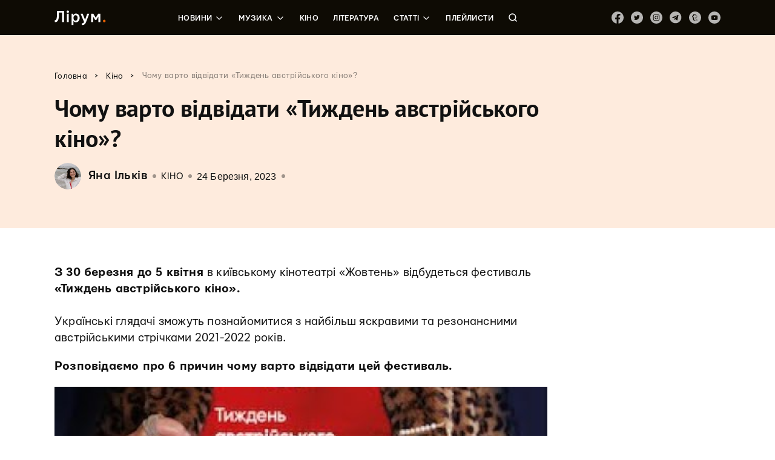

--- FILE ---
content_type: text/html; charset=UTF-8
request_url: https://liroom.com.ua/films/reasons-to-visit/
body_size: 41558
content:
<!DOCTYPE html>
	<html lang="uk">
	<head><meta charset="UTF-8"><script nonce="6Ezq5OCycp3PfvGau2Fji3yeVCEX7LeUUtotAnXaR" >if(navigator.userAgent.match(/MSIE|Internet Explorer/i)||navigator.userAgent.match(/Trident\/7\..*?rv:11/i)){var href=document.location.href;if(!href.match(/[?&]nowprocket/)){if(href.indexOf("?")==-1){if(href.indexOf("#")==-1){document.location.href=href+"?nowprocket=1"}else{document.location.href=href.replace("#","?nowprocket=1#")}}else{if(href.indexOf("#")==-1){document.location.href=href+"&nowprocket=1"}else{document.location.href=href.replace("#","&nowprocket=1#")}}}}</script><script nonce="6Ezq5OCycp3PfvGau2Fji3yeVCEX7LeUUtotAnXaR" >(()=>{class RocketLazyLoadScripts{constructor(){this.v="1.2.5.1",this.triggerEvents=["keydown","mousedown","mousemove","touchmove","touchstart","touchend","wheel"],this.userEventHandler=this.t.bind(this),this.touchStartHandler=this.i.bind(this),this.touchMoveHandler=this.o.bind(this),this.touchEndHandler=this.h.bind(this),this.clickHandler=this.u.bind(this),this.interceptedClicks=[],this.interceptedClickListeners=[],this.l(this),window.addEventListener("pageshow",(t=>{this.persisted=t.persisted,this.everythingLoaded&&this.m()})),document.addEventListener("DOMContentLoaded",(()=>{this.p()})),this.delayedScripts={normal:[],async:[],defer:[]},this.trash=[],this.allJQueries=[]}k(t){document.hidden?t.t():(this.triggerEvents.forEach((e=>window.addEventListener(e,t.userEventHandler,{passive:!0}))),window.addEventListener("touchstart",t.touchStartHandler,{passive:!0}),window.addEventListener("mousedown",t.touchStartHandler),document.addEventListener("visibilitychange",t.userEventHandler))}_(){this.triggerEvents.forEach((t=>window.removeEventListener(t,this.userEventHandler,{passive:!0}))),document.removeEventListener("visibilitychange",this.userEventHandler)}i(t){"HTML"!==t.target.tagName&&(window.addEventListener("touchend",this.touchEndHandler),window.addEventListener("mouseup",this.touchEndHandler),window.addEventListener("touchmove",this.touchMoveHandler,{passive:!0}),window.addEventListener("mousemove",this.touchMoveHandler),t.target.addEventListener("click",this.clickHandler),this.L(t.target,!0),this.M(t.target,"onclick","rocket-onclick"),this.C())}o(t){window.removeEventListener("touchend",this.touchEndHandler),window.removeEventListener("mouseup",this.touchEndHandler),window.removeEventListener("touchmove",this.touchMoveHandler,{passive:!0}),window.removeEventListener("mousemove",this.touchMoveHandler),t.target.removeEventListener("click",this.clickHandler),this.L(t.target,!1),this.M(t.target,"rocket-onclick","onclick"),this.O()}h(){window.removeEventListener("touchend",this.touchEndHandler),window.removeEventListener("mouseup",this.touchEndHandler),window.removeEventListener("touchmove",this.touchMoveHandler,{passive:!0}),window.removeEventListener("mousemove",this.touchMoveHandler)}u(t){t.target.removeEventListener("click",this.clickHandler),this.L(t.target,!1),this.M(t.target,"rocket-onclick","onclick"),this.interceptedClicks.push(t),t.preventDefault(),t.stopPropagation(),t.stopImmediatePropagation(),this.O()}D(){window.removeEventListener("touchstart",this.touchStartHandler,{passive:!0}),window.removeEventListener("mousedown",this.touchStartHandler),this.interceptedClicks.forEach((t=>{t.target.dispatchEvent(new MouseEvent("click",{view:t.view,bubbles:!0,cancelable:!0}))}))}l(t){EventTarget.prototype.addEventListenerBase=EventTarget.prototype.addEventListener,EventTarget.prototype.addEventListener=function(e,i,o){"click"!==e||t.windowLoaded||i===t.clickHandler||t.interceptedClickListeners.push({target:this,func:i,options:o}),(this||window).addEventListenerBase(e,i,o)}}L(t,e){this.interceptedClickListeners.forEach((i=>{i.target===t&&(e?t.removeEventListener("click",i.func,i.options):t.addEventListener("click",i.func,i.options))})),t.parentNode!==document.documentElement&&this.L(t.parentNode,e)}S(){return new Promise((t=>{this.T?this.O=t:t()}))}C(){this.T=!0}O(){this.T=!1}M(t,e,i){t.hasAttribute&&t.hasAttribute(e)&&(event.target.setAttribute(i,event.target.getAttribute(e)),event.target.removeAttribute(e))}t(){this._(this),"loading"===document.readyState?document.addEventListener("DOMContentLoaded",this.R.bind(this)):this.R()}p(){let t=[];document.querySelectorAll("script[type=rocketlazyloadscript][data-rocket-src]").forEach((e=>{let i=e.getAttribute("data-rocket-src");if(i&&0!==i.indexOf("data:")){0===i.indexOf("//")&&(i=location.protocol+i);try{const o=new URL(i).origin;o!==location.origin&&t.push({src:o,crossOrigin:e.crossOrigin||"module"===e.getAttribute("data-rocket-type")})}catch(t){}}})),t=[...new Map(t.map((t=>[JSON.stringify(t),t]))).values()],this.j(t,"preconnect")}async R(){this.lastBreath=Date.now(),this.P(this),this.F(this),this.q(),this.A(),this.I(),await this.U(this.delayedScripts.normal),await this.U(this.delayedScripts.defer),await this.U(this.delayedScripts.async);try{await this.W(),await this.H(this),await this.J()}catch(t){console.error(t)}window.dispatchEvent(new Event("rocket-allScriptsLoaded")),this.everythingLoaded=!0,this.S().then((()=>{this.D()})),this.N()}A(){document.querySelectorAll("script[type=rocketlazyloadscript]").forEach((t=>{t.hasAttribute("data-rocket-src")?t.hasAttribute("async")&&!1!==t.async?this.delayedScripts.async.push(t):t.hasAttribute("defer")&&!1!==t.defer||"module"===t.getAttribute("data-rocket-type")?this.delayedScripts.defer.push(t):this.delayedScripts.normal.push(t):this.delayedScripts.normal.push(t)}))}async B(t){if(await this.G(),!0!==t.noModule||!("noModule"in HTMLScriptElement.prototype))return new Promise((e=>{let i;function o(){(i||t).setAttribute("data-rocket-status","executed"),e()}try{if(navigator.userAgent.indexOf("Firefox/")>0||""===navigator.vendor)i=document.createElement("script"),[...t.attributes].forEach((t=>{let e=t.nodeName;"type"!==e&&("data-rocket-type"===e&&(e="type"),"data-rocket-src"===e&&(e="src"),i.setAttribute(e,t.nodeValue))})),t.text&&(i.text=t.text),i.hasAttribute("src")?(i.addEventListener("load",o),i.addEventListener("error",(function(){i.setAttribute("data-rocket-status","failed"),e()})),setTimeout((()=>{i.isConnected||e()}),1)):(i.text=t.text,o()),t.parentNode.replaceChild(i,t);else{const i=t.getAttribute("data-rocket-type"),n=t.getAttribute("data-rocket-src");i?(t.type=i,t.removeAttribute("data-rocket-type")):t.removeAttribute("type"),t.addEventListener("load",o),t.addEventListener("error",(function(){t.setAttribute("data-rocket-status","failed"),e()})),n?(t.removeAttribute("data-rocket-src"),t.src=n):t.src="data:text/javascript;base64,"+window.btoa(unescape(encodeURIComponent(t.text)))}}catch(i){t.setAttribute("data-rocket-status","failed"),e()}}));t.setAttribute("data-rocket-status","skipped")}async U(t){const e=t.shift();return e&&e.isConnected?(await this.B(e),this.U(t)):Promise.resolve()}I(){this.j([...this.delayedScripts.normal,...this.delayedScripts.defer,...this.delayedScripts.async],"preload")}j(t,e){var i=document.createDocumentFragment();t.forEach((t=>{const o=t.getAttribute&&t.getAttribute("data-rocket-src")||t.src;if(o){const n=document.createElement("link");n.href=o,n.rel=e,"preconnect"!==e&&(n.as="script"),t.getAttribute&&"module"===t.getAttribute("data-rocket-type")&&(n.crossOrigin=!0),t.crossOrigin&&(n.crossOrigin=t.crossOrigin),t.integrity&&(n.integrity=t.integrity),i.appendChild(n),this.trash.push(n)}})),document.head.appendChild(i)}P(t){let e={};function i(i,o){return e[o].eventsToRewrite.indexOf(i)>=0&&!t.everythingLoaded?"rocket-"+i:i}function o(t,o){!function(t){e[t]||(e[t]={originalFunctions:{add:t.addEventListener,remove:t.removeEventListener},eventsToRewrite:[]},t.addEventListener=function(){arguments[0]=i(arguments[0],t),e[t].originalFunctions.add.apply(t,arguments)},t.removeEventListener=function(){arguments[0]=i(arguments[0],t),e[t].originalFunctions.remove.apply(t,arguments)})}(t),e[t].eventsToRewrite.push(o)}function n(e,i){let o=e[i];e[i]=null,Object.defineProperty(e,i,{get:()=>o||function(){},set(n){t.everythingLoaded?o=n:e["rocket"+i]=o=n}})}o(document,"DOMContentLoaded"),o(window,"DOMContentLoaded"),o(window,"load"),o(window,"pageshow"),o(document,"readystatechange"),n(document,"onreadystatechange"),n(window,"onload"),n(window,"onpageshow")}F(t){let e;function i(e){return t.everythingLoaded?e:e.split(" ").map((t=>"load"===t||0===t.indexOf("load.")?"rocket-jquery-load":t)).join(" ")}function o(o){if(o&&o.fn&&!t.allJQueries.includes(o)){o.fn.ready=o.fn.init.prototype.ready=function(e){return t.domReadyFired?e.bind(document)(o):document.addEventListener("rocket-DOMContentLoaded",(()=>e.bind(document)(o))),o([])};const e=o.fn.on;o.fn.on=o.fn.init.prototype.on=function(){return this[0]===window&&("string"==typeof arguments[0]||arguments[0]instanceof String?arguments[0]=i(arguments[0]):"object"==typeof arguments[0]&&Object.keys(arguments[0]).forEach((t=>{const e=arguments[0][t];delete arguments[0][t],arguments[0][i(t)]=e}))),e.apply(this,arguments),this},t.allJQueries.push(o)}e=o}o(window.jQuery),Object.defineProperty(window,"jQuery",{get:()=>e,set(t){o(t)}})}async H(t){const e=document.querySelector("script[data-webpack]");e&&(await async function(){return new Promise((t=>{e.addEventListener("load",t),e.addEventListener("error",t)}))}(),await t.K(),await t.H(t))}async W(){this.domReadyFired=!0,await this.G(),document.dispatchEvent(new Event("rocket-readystatechange")),await this.G(),document.rocketonreadystatechange&&document.rocketonreadystatechange(),await this.G(),document.dispatchEvent(new Event("rocket-DOMContentLoaded")),await this.G(),window.dispatchEvent(new Event("rocket-DOMContentLoaded"))}async J(){await this.G(),document.dispatchEvent(new Event("rocket-readystatechange")),await this.G(),document.rocketonreadystatechange&&document.rocketonreadystatechange(),await this.G(),window.dispatchEvent(new Event("rocket-load")),await this.G(),window.rocketonload&&window.rocketonload(),await this.G(),this.allJQueries.forEach((t=>t(window).trigger("rocket-jquery-load"))),await this.G();const t=new Event("rocket-pageshow");t.persisted=this.persisted,window.dispatchEvent(t),await this.G(),window.rocketonpageshow&&window.rocketonpageshow({persisted:this.persisted}),this.windowLoaded=!0}m(){document.onreadystatechange&&document.onreadystatechange(),window.onload&&window.onload(),window.onpageshow&&window.onpageshow({persisted:this.persisted})}q(){const t=new Map;document.write=document.writeln=function(e){const i=document.currentScript;i||console.error("WPRocket unable to document.write this: "+e);const o=document.createRange(),n=i.parentElement;let s=t.get(i);void 0===s&&(s=i.nextSibling,t.set(i,s));const c=document.createDocumentFragment();o.setStart(c,0),c.appendChild(o.createContextualFragment(e)),n.insertBefore(c,s)}}async G(){Date.now()-this.lastBreath>45&&(await this.K(),this.lastBreath=Date.now())}async K(){return document.hidden?new Promise((t=>setTimeout(t))):new Promise((t=>requestAnimationFrame(t)))}N(){this.trash.forEach((t=>t.remove()))}static run(){const t=new RocketLazyLoadScripts;t.k(t)}}RocketLazyLoadScripts.run()})();</script>
		
		<meta name="viewport" content="width=device-width, initial-scale=1">
		<link rel="profile" href="http://gmpg.org/xfn/11">
		<link rel="pingback" href="https://liroom.com.ua/xmlrpc.php">
				<script nonce="6Ezq5OCycp3PfvGau2Fji3yeVCEX7LeUUtotAnXaR"  type="rocketlazyloadscript" data-rocket-src="https://apis.google.com/js/platform.js" async defer>
		{lang: 'ru'}
		</script>
				<meta name='robots' content='max-image-preview:large' />

	<!-- This site is optimized with the Yoast SEO plugin v14.0.4 - https://yoast.com/wordpress/plugins/seo/ -->
	<title>Чому варто відвідати «Тиждень австрійського кіно»? &ndash; Лірум</title><link rel="preload" as="font" href="https://fonts.gstatic.com/s/notosans/v7/o-0IIpQlx3QUlC5A4PNr4TRAW_0.woff2" crossorigin><link rel="preload" as="font" href="https://fonts.gstatic.com/s/notosans/v7/o-0IIpQlx3QUlC5A4PNr5TRA.woff2" crossorigin><link rel="preload" as="font" href="https://fonts.gstatic.com/s/notosans/v7/o-0NIpQlx3QUlC5A4PNjXhFVYNyB1Wk.woff2" crossorigin><link rel="preload" as="font" href="https://fonts.gstatic.com/s/notosans/v7/o-0NIpQlx3QUlC5A4PNjXhFVZNyB.woff2" crossorigin><link rel="preload" as="font" href="https://fonts.gstatic.com/s/ptsans/v9/jizaRExUiTo99u79D0aExdGM.woff2" crossorigin><link rel="preload" as="font" href="https://fonts.gstatic.com/s/ptsans/v9/jizaRExUiTo99u79D0KExQ.woff2" crossorigin><link rel="preload" as="font" href="https://fonts.gstatic.com/s/ptsans/v9/jizfRExUiTo99u79B_mh0OqtLQ0Z.woff2" crossorigin><link rel="preload" as="font" href="https://fonts.gstatic.com/s/ptsans/v9/jizfRExUiTo99u79B_mh0O6tLQ.woff2" crossorigin><link rel="preload" as="font" href="https://liroom.com.ua/wp-content/themes/liroom-new/assets/fonts/Mariupol-Regular.woff" crossorigin><link rel="preload" as="font" href="https://liroom.com.ua/wp-content/themes/liroom-new/assets/fonts/Mariupol-Medium.woff" crossorigin><link rel="preload" as="font" href="https://liroom.com.ua/wp-content/themes/liroom-new/assets/fonts/Mariupol-Bold.woff" crossorigin><style nonce="6Ezq5OCycp3PfvGau2Fji3yeVCEX7LeUUtotAnXaR"  id="wpr-usedcss">.fluid-width-video-wrapper{width:100%;position:relative;padding:0}.fluid-width-video-wrapper embed,.fluid-width-video-wrapper iframe,.fluid-width-video-wrapper object{position:absolute;top:0;left:0;width:100%;height:100%}.mistape_mistake_inner{color:#f60!important}#mistape_dialog .mistape_action,#mistape_dialog h2::before,.mistape-letter-back{background-color:#f60!important}#mistape_reported_text:after,#mistape_reported_text:before{border-color:#f60!important}.mistape-letter-front .front-left{border-left-color:#f60!important}.mistape-letter-front .front-right{border-right-color:#f60!important}.mistape-letter-back>.mistape-letter-back-top,.mistape-letter-front .front-bottom,.mistape-letter-top{border-bottom-color:#f60!important}.fotorama__video iframe{position:absolute;width:100%;height:100%;top:0;right:0;left:0;bottom:0}.fotorama{min-width:1px;overflow:hidden}.fotorama:not(.fotorama--unobtrusive)>:not(:first-child){display:none}.fullscreen{width:100%!important;height:100%!important;max-width:100%!important;max-height:100%!important;margin:0!important;padding:0!important;overflow:hidden!important;background:#000}.fotorama__nav--thumbs{display:block}.fotorama__video{top:32px;right:0;bottom:0;left:0;position:absolute;z-index:10}.fotorama--wp{margin:1em 0}img.emoji{display:inline!important;border:none!important;box-shadow:none!important;height:1em!important;width:1em!important;margin:0 .07em!important;vertical-align:-.1em!important;background:0 0!important;padding:0!important}:where(.wp-block-button__link){border-radius:9999px;box-shadow:none;padding:calc(.667em + 2px) calc(1.333em + 2px);text-decoration:none}:where(.wp-block-calendar table:not(.has-background) th){background:#ddd}:where(.wp-block-columns){margin-bottom:1.75em}:where(.wp-block-columns.has-background){padding:1.25em 2.375em}:where(.wp-block-post-comments input[type=submit]){border:none}:where(.wp-block-cover-image:not(.has-text-color)),:where(.wp-block-cover:not(.has-text-color)){color:#fff}:where(.wp-block-cover-image.is-light:not(.has-text-color)),:where(.wp-block-cover.is-light:not(.has-text-color)){color:#000}.wp-block-embed{overflow-wrap:break-word}.wp-block-embed figcaption{margin-bottom:1em;margin-top:.5em}.wp-block-embed iframe{max-width:100%}.wp-block-embed__wrapper{position:relative}:where(.wp-block-file){margin-bottom:1.5em}:where(.wp-block-file__button){border-radius:2em;display:inline-block;padding:.5em 1em}:where(.wp-block-file__button):is(a):active,:where(.wp-block-file__button):is(a):focus,:where(.wp-block-file__button):is(a):hover,:where(.wp-block-file__button):is(a):visited{box-shadow:none;color:#fff;opacity:.85;text-decoration:none}:where(.wp-block-latest-comments:not([style*=line-height] .wp-block-latest-comments__comment)){line-height:1.1}:where(.wp-block-latest-comments:not([style*=line-height] .wp-block-latest-comments__comment-excerpt p)){line-height:1.8}ol,ul{box-sizing:border-box}:where(.wp-block-navigation.has-background .wp-block-navigation-item a:not(.wp-element-button)),:where(.wp-block-navigation.has-background .wp-block-navigation-submenu a:not(.wp-element-button)){padding:.5em 1em}:where(.wp-block-navigation .wp-block-navigation__submenu-container .wp-block-navigation-item a:not(.wp-element-button)),:where(.wp-block-navigation .wp-block-navigation__submenu-container .wp-block-navigation-submenu a:not(.wp-element-button)),:where(.wp-block-navigation .wp-block-navigation__submenu-container .wp-block-navigation-submenu button.wp-block-navigation-item__content),:where(.wp-block-navigation .wp-block-navigation__submenu-container .wp-block-pages-list__item button.wp-block-navigation-item__content){padding:.5em 1em}:where(p.has-text-color:not(.has-link-color)) a{color:inherit}:where(.wp-block-post-excerpt){margin-bottom:var(--wp--style--block-gap);margin-top:var(--wp--style--block-gap)}:where(.wp-block-preformatted.has-background){padding:1.25em 2.375em}:where(.wp-block-pullquote){margin:0 0 1em}:where(.wp-block-search__button){border:1px solid #ccc;padding:6px 10px}:where(.wp-block-search__button-inside .wp-block-search__inside-wrapper){border:1px solid #949494;box-sizing:border-box;padding:4px}:where(.wp-block-search__button-inside .wp-block-search__inside-wrapper) .wp-block-search__input{border:none;border-radius:0;padding:0 4px}:where(.wp-block-search__button-inside .wp-block-search__inside-wrapper) .wp-block-search__input:focus{outline:0}:where(.wp-block-search__button-inside .wp-block-search__inside-wrapper) :where(.wp-block-search__button){padding:4px 8px}.wp-block-separator{border:1px solid;border-left:none;border-right:none}:where(.wp-block-term-description){margin-bottom:var(--wp--style--block-gap);margin-top:var(--wp--style--block-gap)}:where(pre.wp-block-verse){font-family:inherit}:root{--wp--preset--font-size--normal:16px;--wp--preset--font-size--huge:42px}html :where(.has-border-color){border-style:solid}html :where([style*=border-top-color]){border-top-style:solid}html :where([style*=border-right-color]){border-right-style:solid}html :where([style*=border-bottom-color]){border-bottom-style:solid}html :where([style*=border-left-color]){border-left-style:solid}html :where([style*=border-width]){border-style:solid}html :where([style*=border-top-width]){border-top-style:solid}html :where([style*=border-right-width]){border-right-style:solid}html :where([style*=border-bottom-width]){border-bottom-style:solid}html :where([style*=border-left-width]){border-left-style:solid}html :where(img[class*=wp-image-]){height:auto;max-width:100%}:where(figure){margin:0 0 1em}html :where(.is-position-sticky){--wp-admin--admin-bar--position-offset:var(--wp-admin--admin-bar--height,0px)}body{--wp--preset--color--black:#000000;--wp--preset--color--cyan-bluish-gray:#abb8c3;--wp--preset--color--white:#ffffff;--wp--preset--color--pale-pink:#f78da7;--wp--preset--color--vivid-red:#cf2e2e;--wp--preset--color--luminous-vivid-orange:#ff6900;--wp--preset--color--luminous-vivid-amber:#fcb900;--wp--preset--color--light-green-cyan:#7bdcb5;--wp--preset--color--vivid-green-cyan:#00d084;--wp--preset--color--pale-cyan-blue:#8ed1fc;--wp--preset--color--vivid-cyan-blue:#0693e3;--wp--preset--color--vivid-purple:#9b51e0;--wp--preset--gradient--vivid-cyan-blue-to-vivid-purple:linear-gradient(135deg,rgba(6, 147, 227, 1) 0%,rgb(155, 81, 224) 100%);--wp--preset--gradient--light-green-cyan-to-vivid-green-cyan:linear-gradient(135deg,rgb(122, 220, 180) 0%,rgb(0, 208, 130) 100%);--wp--preset--gradient--luminous-vivid-amber-to-luminous-vivid-orange:linear-gradient(135deg,rgba(252, 185, 0, 1) 0%,rgba(255, 105, 0, 1) 100%);--wp--preset--gradient--luminous-vivid-orange-to-vivid-red:linear-gradient(135deg,rgba(255, 105, 0, 1) 0%,rgb(207, 46, 46) 100%);--wp--preset--gradient--very-light-gray-to-cyan-bluish-gray:linear-gradient(135deg,rgb(238, 238, 238) 0%,rgb(169, 184, 195) 100%);--wp--preset--gradient--cool-to-warm-spectrum:linear-gradient(135deg,rgb(74, 234, 220) 0%,rgb(151, 120, 209) 20%,rgb(207, 42, 186) 40%,rgb(238, 44, 130) 60%,rgb(251, 105, 98) 80%,rgb(254, 248, 76) 100%);--wp--preset--gradient--blush-light-purple:linear-gradient(135deg,rgb(255, 206, 236) 0%,rgb(152, 150, 240) 100%);--wp--preset--gradient--blush-bordeaux:linear-gradient(135deg,rgb(254, 205, 165) 0%,rgb(254, 45, 45) 50%,rgb(107, 0, 62) 100%);--wp--preset--gradient--luminous-dusk:linear-gradient(135deg,rgb(255, 203, 112) 0%,rgb(199, 81, 192) 50%,rgb(65, 88, 208) 100%);--wp--preset--gradient--pale-ocean:linear-gradient(135deg,rgb(255, 245, 203) 0%,rgb(182, 227, 212) 50%,rgb(51, 167, 181) 100%);--wp--preset--gradient--electric-grass:linear-gradient(135deg,rgb(202, 248, 128) 0%,rgb(113, 206, 126) 100%);--wp--preset--gradient--midnight:linear-gradient(135deg,rgb(2, 3, 129) 0%,rgb(40, 116, 252) 100%);--wp--preset--font-size--small:13px;--wp--preset--font-size--medium:20px;--wp--preset--font-size--large:36px;--wp--preset--font-size--x-large:42px;--wp--preset--spacing--20:0.44rem;--wp--preset--spacing--30:0.67rem;--wp--preset--spacing--40:1rem;--wp--preset--spacing--50:1.5rem;--wp--preset--spacing--60:2.25rem;--wp--preset--spacing--70:3.38rem;--wp--preset--spacing--80:5.06rem;--wp--preset--shadow--natural:6px 6px 9px rgba(0, 0, 0, .2);--wp--preset--shadow--deep:12px 12px 50px rgba(0, 0, 0, .4);--wp--preset--shadow--sharp:6px 6px 0px rgba(0, 0, 0, .2);--wp--preset--shadow--outlined:6px 6px 0px -3px rgba(255, 255, 255, 1),6px 6px rgba(0, 0, 0, 1);--wp--preset--shadow--crisp:6px 6px 0px rgba(0, 0, 0, 1)}:where(.is-layout-flex){gap:.5em}:where(.is-layout-grid){gap:.5em}:where(.wp-block-post-template.is-layout-flex){gap:1.25em}:where(.wp-block-post-template.is-layout-grid){gap:1.25em}:where(.wp-block-columns.is-layout-flex){gap:2em}:where(.wp-block-columns.is-layout-grid){gap:2em}div.wpcf7 .screen-reader-response{position:absolute;overflow:hidden;clip:rect(1px,1px,1px,1px);height:1px;width:1px;margin:0;padding:0;border:0}div.wpcf7-response-output{margin:2em .5em 1em;padding:.2em 1em;border:2px solid red}div.wpcf7-mail-sent-ok{border:2px solid #398f14}div.wpcf7-aborted,div.wpcf7-mail-sent-ng{border:2px solid red}div.wpcf7-spam-blocked{border:2px solid orange}div.wpcf7-acceptance-missing,div.wpcf7-validation-errors{border:2px solid #f7e700}span.wpcf7-not-valid-tip{color:red;font-size:1em;font-weight:400;display:block}.use-floating-validation-tip span.wpcf7-not-valid-tip{position:absolute;top:20%;left:20%;z-index:100;border:1px solid red;background:#fff;padding:.2em .8em}div.wpcf7 .ajax-loader{visibility:hidden;display:inline-block;background-image:url('https://liroom.com.ua/wp-content/plugins/contact-form-7/images/ajax-loader.gif');width:16px;height:16px;border:none;padding:0;margin:0 0 0 4px;vertical-align:middle}div.wpcf7 .ajax-loader.is-active{visibility:visible}div.wpcf7 div.ajax-error{display:none}div.wpcf7 .placeheld{color:#888}div.wpcf7 .wpcf7-submit:disabled{cursor:not-allowed}.wpcf7 input[type=email],.wpcf7 input[type=tel],.wpcf7 input[type=url]{direction:ltr}.fvp-dynamic,.fvp-overlay{position:relative;display:block;height:auto;width:auto}.fvp-dynamic .fvp-actionicon,.fvp-overlay .fvp-actionicon{background:center center no-repeat;position:absolute;top:0;left:0;z-index:999;pointer-events:none;display:none}.fvp-dynamic .fvp-actionicon.play,.fvp-overlay .fvp-actionicon.play{display:block;background-image:url('https://liroom.com.ua/wp-content/plugins/featured-video-plus/img/playicon.png')}.fvp-dynamic .fvp-actionicon.load,.fvp-overlay .fvp-actionicon.load{display:block}#DOMWindow{background:center center no-repeat;width:auto;height:auto;margin:auto;overflow:hidden;background-image:url('https://liroom.com.ua/wp-content/plugins/featured-video-plus/img/loadicon_w.gif')}.featured-video-plus .wp-video a:not(.post-thumbnail){display:none}.no-js .featured-video-plus .wp-video a:not(.post-thumbnail){display:inline}#mistape_dialog,#mistape_dialog .dialog__overlay{width:100%;height:100%;top:0;left:0}#mistape_dialog{position:fixed;z-index:2147483647;display:none;-webkit-align-items:center;align-items:center;-webkit-justify-content:center;justify-content:center;pointer-events:none}#mistape_dialog .dialog__overlay{position:absolute;background:rgba(55,58,71,.9);opacity:0;-webkit-transition:opacity .3s;transition:opacity .3s;-webkit-backface-visibility:hidden}#mistape_dialog .dialog__content .dialog-wrap{perspective:800px;transition:transform .5s}#mistape_dialog .dialog__content .dialog-wrap .dialog-wrap-top{padding:30px 30px 0;background:#fff;transform-origin:50% 100%;transition:transform .5s;position:relative;z-index:1;transform-style:preserve-3d;backface-visibility:hidden;-webkit-backface-visibility:hidden}#mistape_dialog .dialog__content .dialog-wrap .dialog-wrap-top::after{content:'';width:100%;height:100%;position:absolute;background:#fff;top:0;left:0;transform:rotateX(180deg);transform-style:preserve-3d;backface-visibility:hidden;-webkit-backface-visibility:hidden}#mistape_dialog .dialog__content .dialog-wrap .dialog-wrap-bottom .comment{margin-top:0;margin-left:auto;margin-right:auto;width:100%}#mistape_dialog .dialog__content .dialog-wrap .dialog-wrap-bottom{padding:31px 30px 45px;background:#fff;transition:background .4s;transform:translate3d(0,0,0) translateZ(0);backface-visibility:hidden;-webkit-backface-visibility:hidden;margin-top:-1px}#mistape_dialog .dialog__content{width:50%;max-width:560px;min-width:290px;text-align:center;position:relative;opacity:0;transition:height .3s ease;font-size:14px;box-sizing:content-box}#mistape_dialog.dialog--open .dialog__overlay{opacity:1;pointer-events:auto}#mistape_dialog.dialog--open .dialog__content{pointer-events:auto}#mistape_reported_text{padding:5px 10px;position:relative;z-index:0;font-weight:400}#mistape_reported_text::before{content:'';width:15px;height:15px;border-top:2px solid #e42029;border-left:2px solid #e42029;position:absolute;z-index:-1;top:0;left:0}#mistape_reported_text::after{content:'';width:15px;height:15px;border-bottom:2px solid #e42029;border-right:2px solid #e42029;position:absolute;z-index:-1;bottom:0;right:0}#mistape_reported_text .mistape_mistake_outer{background-color:#f5f5f5;color:#111;font-weight:400;padding:0 3px}#mistape_reported_text .mistape_mistake_inner{color:#e42029;font-weight:400}textarea#mistape_comment{width:100%;resize:none;font-size:14px;padding:4px 6px;line-height:1.4;box-sizing:border-box;border:1px solid #ddd;border-radius:0;color:#8e8e8e;transition:border .3s,color .3s,background .4s}textarea#mistape_comment:focus{background-color:#fff;border-color:#949494;color:#1a1a1a;outline:0}#mistape_dialog .mistape_dialog_block{margin-top:20px}#mistape_dialog .pos-relative{position:relative}#mistape_dialog .mistape_action{display:inline-block;cursor:pointer;padding:11px 25px;margin:0 5px;font-weight:600;border:none;color:#fff;background:#e42029;text-decoration:none;user-select:none;text-transform:uppercase;font-size:13px;min-width:150px}#mistape_dialog .mistape_action:hover{opacity:.9;text-decoration:none}#mistape_dialog h2{margin:0;font-weight:400;font-size:22px;padding:0 0 20px;position:relative}#mistape_dialog h2::before{content:'';height:1px;width:60px;position:absolute;bottom:0;left:calc(50% - 30px);background:#e42029}#mistape_dialog h3{margin:0;font-weight:300;font-size:14px;text-transform:none;padding:0 0 1em;color:#bfbfbf}#mistape_success_dialog .dialog-wrap{background:#fff;padding:30px}#mistape_success_dialog .dialog-wrap h3{margin-top:20px}#mistape_dialog.dialog--close .dialog__content,#mistape_dialog.dialog--open .dialog__content{-webkit-animation-duration:.3s;animation-duration:.3s;-webkit-animation-fill-mode:forwards;animation-fill-mode:forwards}#mistape_dialog.dialog--open .dialog__content{-webkit-animation-name:anim-open;animation-name:anim-open}#mistape_dialog.dialog--close .dialog__content{-webkit-animation-name:anim-close;animation-name:anim-close}@-webkit-keyframes anim-open{0%{opacity:0;-webkit-transform:scale3d(1.1,1.1,1)}100%{opacity:1;-webkit-transform:scale3d(1,1,1)}}@keyframes anim-open{0%{opacity:0;-webkit-transform:scale3d(1.1,1.1,1);transform:scale3d(1.1,1.1,1)}100%{opacity:1;-webkit-transform:scale3d(1,1,1);transform:scale3d(1,1,1)}}@-webkit-keyframes anim-close{0%{opacity:1}100%{opacity:0}}@keyframes anim-close{0%{opacity:1}100%{opacity:0}}.mistape-letter-front{width:304px;height:190px;position:absolute;bottom:0;z-index:4;left:calc(50% - 152px);transform:scale(.145);transform-origin:50% 100%;opacity:0;transition:transform .4s,opacity .15s}.mistape-letter-front .front-left{width:0;height:0;border-left:152px solid #e42029;border-right:0;border-top:95px solid transparent;border-bottom:95px solid transparent;position:absolute;z-index:2;top:0;left:0}.mistape-letter-front .front-right{width:0;height:0;border-right:152px solid #e42029;border-left:0;border-top:95px solid transparent;border-bottom:95px solid transparent;position:absolute;z-index:2;top:0;right:0}.mistape-letter-front .front-right:before{content:'';display:block;width:0;height:0;border-right:152px solid rgba(0,0,0,.2);border-left:0;border-top:95px solid transparent;border-bottom:95px solid transparent;position:absolute;top:-95px;right:-152px}.mistape-letter-front .front-bottom{width:0;height:0;border-bottom:95px solid #e42029;border-top:0;border-left:152px solid transparent;border-right:152px solid transparent;position:absolute;z-index:2;bottom:0;left:0}.mistape-letter-front .front-bottom:before{content:'';display:block;width:0;height:0;border-bottom:95px solid rgba(0,0,0,.1);border-top:0;border-left:152px solid transparent;border-right:152px solid transparent;position:absolute;top:0;right:-152px}.mistape-letter-back{width:304px;height:190px;background-color:#e42029;background-repeat:no-repeat;background-size:100% 100%;position:absolute;z-index:2;bottom:0;left:calc(50% - 152px);transition:transform .4s,opacity .15s;transform:scale(.145);transform-origin:50% 100%;opacity:0}.mistape-letter-back:before{content:'';display:block;width:100%;height:100%;position:absolute;top:0;left:0;background-color:rgba(0,0,0,.4)}.mistape-letter-back>.mistape-letter-back-top{width:0;height:0;border-bottom:95px solid #e42029;border-top:0;border-left:152px solid transparent;border-right:152px solid transparent;background-repeat:no-repeat;background-size:100% 100%;position:absolute;z-index:2;bottom:100%;left:calc(50% - 152px);transition:transform .4s;transform-origin:50% 100%;transform:translateX(0) rotateX(-180deg)}.mistape-letter-back>.mistape-letter-back-top:before{content:'';display:block;width:0;height:0;border-bottom:95px solid rgba(0,0,0,.3);border-top:0;border-left:152px solid transparent;border-right:152px solid transparent;position:absolute;top:0;left:-152px}.mistape-letter-top{width:0;height:0;border-bottom:95px solid #e42029;border-top:0;border-left:152px solid transparent;border-right:152px solid transparent;position:absolute;z-index:2;bottom:0;opacity:0;left:calc(50% - 152px);transition:transform .3s;transform-origin:50% 100%;transform:rotateX(0)}.mistape-letter-top:before{content:'';display:block;width:0;height:0;border-bottom:95px solid rgba(0,0,0,.3);border-top:0;border-left:152px solid transparent;border-right:152px solid transparent;position:absolute;top:0;left:-152px}.mistape-letter-top.close{transform:rotateX(-180deg)}#mistape_dialog .dialog__content .dialog-wrap{z-index:3;position:relative}#mistape_dialog .dialog__content.show-letter .mistape-letter-back,#mistape_dialog .dialog__content.show-letter .mistape-letter-front{transform:scale(1) translateY(15%);opacity:1}#mistape_dialog .dialog__content.show-letter .mistape-letter-back>.mistape-letter-back-top{transform:rotateX(0)}#mistape_dialog .dialog__content.show-letter .dialog-wrap .dialog-wrap-top{transform:rotateX(-180deg)}#mistape_dialog .dialog__content.show-letter .dialog-wrap .dialog-wrap-bottom{background:#c1c1c1}#mistape_dialog .dialog__content.show-letter .dialog-wrap .dialog-wrap-bottom textarea{background:#c1c1c1}#mistape_dialog .dialog__content.show-letter .dialog-wrap{transform:translateY(-150%)}#mistape_dialog .dialog__content.show-letter.with-comment .dialog-wrap{transform:translateY(-50%)}#mistape_dialog .mistape_action[data-action=send]{position:relative;z-index:8}#mistape_dialog .dialog__content.show-letter .mistape_action[data-action=send]{transition-delay:0.3s;transition:visibility .1s,opacity .1s;visibility:hidden!important;opacity:0!important}.fa{display:inline-block;font:14px/1 FontAwesome;font-size:inherit;text-rendering:auto;-webkit-font-smoothing:antialiased;-moz-osx-font-smoothing:grayscale}.fa-angle-down:before{content:"\f107"}@font-face{font-display:swap;font-family:'Noto Sans';font-style:normal;font-weight:400;src:local('Noto Sans'),local('NotoSans'),url(https://fonts.gstatic.com/s/notosans/v7/o-0IIpQlx3QUlC5A4PNr4TRAW_0.woff2) format('woff2');unicode-range:U+0400-045F,U+0490-0491,U+04B0-04B1,U+2116}@font-face{font-display:swap;font-family:'Noto Sans';font-style:normal;font-weight:400;src:local('Noto Sans'),local('NotoSans'),url(https://fonts.gstatic.com/s/notosans/v7/o-0IIpQlx3QUlC5A4PNr5TRA.woff2) format('woff2');unicode-range:U+0000-00FF,U+0131,U+0152-0153,U+02BB-02BC,U+02C6,U+02DA,U+02DC,U+2000-206F,U+2074,U+20AC,U+2122,U+2191,U+2193,U+2212,U+2215,U+FEFF,U+FFFD}@font-face{font-display:swap;font-family:'Noto Sans';font-style:normal;font-weight:700;src:local('Noto Sans Bold'),local('NotoSans-Bold'),url(https://fonts.gstatic.com/s/notosans/v7/o-0NIpQlx3QUlC5A4PNjXhFVYNyB1Wk.woff2) format('woff2');unicode-range:U+0400-045F,U+0490-0491,U+04B0-04B1,U+2116}@font-face{font-display:swap;font-family:'Noto Sans';font-style:normal;font-weight:700;src:local('Noto Sans Bold'),local('NotoSans-Bold'),url(https://fonts.gstatic.com/s/notosans/v7/o-0NIpQlx3QUlC5A4PNjXhFVZNyB.woff2) format('woff2');unicode-range:U+0000-00FF,U+0131,U+0152-0153,U+02BB-02BC,U+02C6,U+02DA,U+02DC,U+2000-206F,U+2074,U+20AC,U+2122,U+2191,U+2193,U+2212,U+2215,U+FEFF,U+FFFD}@font-face{font-display:swap;font-family:'PT Sans';font-style:normal;font-weight:400;src:local('PT Sans'),local('PTSans-Regular'),url(https://fonts.gstatic.com/s/ptsans/v9/jizaRExUiTo99u79D0aExdGM.woff2) format('woff2');unicode-range:U+0400-045F,U+0490-0491,U+04B0-04B1,U+2116}@font-face{font-display:swap;font-family:'PT Sans';font-style:normal;font-weight:400;src:local('PT Sans'),local('PTSans-Regular'),url(https://fonts.gstatic.com/s/ptsans/v9/jizaRExUiTo99u79D0KExQ.woff2) format('woff2');unicode-range:U+0000-00FF,U+0131,U+0152-0153,U+02BB-02BC,U+02C6,U+02DA,U+02DC,U+2000-206F,U+2074,U+20AC,U+2122,U+2191,U+2193,U+2212,U+2215,U+FEFF,U+FFFD}@font-face{font-display:swap;font-family:'PT Sans';font-style:normal;font-weight:700;src:local('PT Sans Bold'),local('PTSans-Bold'),url(https://fonts.gstatic.com/s/ptsans/v9/jizfRExUiTo99u79B_mh0OqtLQ0Z.woff2) format('woff2');unicode-range:U+0400-045F,U+0490-0491,U+04B0-04B1,U+2116}@font-face{font-display:swap;font-family:'PT Sans';font-style:normal;font-weight:700;src:local('PT Sans Bold'),local('PTSans-Bold'),url(https://fonts.gstatic.com/s/ptsans/v9/jizfRExUiTo99u79B_mh0O6tLQ.woff2) format('woff2');unicode-range:U+0000-00FF,U+0131,U+0152-0153,U+02BB-02BC,U+02C6,U+02DA,U+02DC,U+2000-206F,U+2074,U+20AC,U+2122,U+2191,U+2193,U+2212,U+2215,U+FEFF,U+FFFD}html{font-family:'Noto Sans',sans-serif;-ms-text-size-adjust:100%;-webkit-text-size-adjust:100%}body{margin:0;opacity:1!important}body{font-family:'Noto Sans',sans-serif;font-size:100%;min-width:270px;line-height:1.42857143;color:#555;font-weight:400;overflow-x:hidden;font-subset:cyrillic;-moz-font-family:Arial,sans-serif!important;background-color:#e8e8e8;background-image:none;background-repeat:no-repeat;background-position:center center;background-attachment:fixed;background-size:cover;-webkit-background-size:cover;-moz-background-size:cover;-o-background-size:cover;-ms-word-wrap:break-word;word-wrap:break-word}::-webkit-input-placeholder{color:#dadada}::-moz-placeholder{color:#dadada}article,aside,details,figcaption,figure,footer,header,hgroup,main,nav,section,summary{display:block}audio,canvas,progress,video{display:inline-block;vertical-align:baseline}audio:not([controls]){display:none;height:0}[hidden],template{display:none}a{background-color:transparent}a:active{outline:0}a:hover{outline:0}abbr[title]{border-bottom:1px dotted}h1{font-size:2em;margin:.67em 0}mark{background:#ff0;color:#000}img{border:0}svg:not(:root){overflow:hidden}figure{margin:1em 40px}hr{box-sizing:content-box;height:0}code{font-family:"Noto Sans",monospace,monospace;font-size:1em}button,input,optgroup,select,textarea{color:inherit;font:inherit;margin:0}button{overflow:visible}button,select{text-transform:none}button,html input[type=button],input[type=submit]{-webkit-appearance:button;cursor:pointer}button[disabled],html input[disabled]{cursor:default}button::-moz-focus-inner,input::-moz-focus-inner{border:0;padding:0}input{line-height:normal}input[type=checkbox],input[type=radio]{box-sizing:border-box;padding:0}input[type=number]::-webkit-inner-spin-button,input[type=number]::-webkit-outer-spin-button{height:auto}input[type=search]{-webkit-appearance:textfield;box-sizing:content-box}input[type=search]::-webkit-search-cancel-button,input[type=search]::-webkit-search-decoration{-webkit-appearance:none}fieldset{border:1px solid silver;margin:0 2px;padding:.35em .625em .75em}legend{border:0;padding:0}textarea{overflow:auto}optgroup{font-weight:700}table{border-collapse:collapse;border-spacing:0}select[multiple],select[size]{height:auto}*,:after,:before{box-sizing:inherit}html{box-sizing:border-box;-webkit-tap-highlight-color:transparent;font-size:16px}@media (max-width:47.9em){html{font-size:15px}}body{background:#e8e8e8}body,button,input,select,textarea{font-family:"Noto Sans",Arial,sans-serif;color:#494949;font-size:14px;line-height:24px}a{color:#f60;text-decoration:none}a:hover{text-decoration:none;color:#494949}p{margin-top:0;margin-bottom:16px;margin-bottom:1rem}h1,h2,h3,h4{color:#333;margin-top:0;margin-bottom:16px;margin-bottom:1rem;font-family:"PT Sans";text-transform:none;font-weight:700;font-style:normal;opacity:1;visibility:visible;-webkit-transition:opacity .24s ease-in-out;-moz-transition:opacity .24s ease-in-out;transition:opacity .24s ease-in-out}h1 a,h2 a,h3 a,h4 a{color:#333}h1 a:hover,h2 a:hover,h3 a:hover,h4 a:hover{color:#f60;text-decoration:none}h1{font-size:38px;font-size:2.375rem;line-height:1.2}h2{font-size:32px;font-size:2rem}h3{font-size:24px;font-size:1.5rem}h4{font-weight:400;font-size:18px;font-size:1.125rem}video{max-width:100%;height:auto}embed,figure,iframe,object{max-width:100%!important}img{max-width:100%;height:auto;transition:opacity .2s ease-in-out;-moz-transition:opacity .2s ease-in-out;-webkit-transition:opacity .2s ease-in-out;-webkit-user-select:none;-moz-user-select:none;-ms-user-select:none;user-select:none;backface-visibility:hidden}code{color:#959494;background:0 0}select{display:block;width:100%;height:40px;padding:6px 12px;font-size:14px;line-height:1.42857143;color:#555;background-color:#fff;background-image:none;border:1px solid #ccc;-webkit-box-shadow:inset 0 1px 1px rgba(0,0,0,.075);box-shadow:inset 0 1px 1px rgba(0,0,0,.075);-webkit-transition:border-color .15s ease-in-out,-webkit-box-shadow .15s ease-in-out;-o-transition:border-color .15s ease-in-out,box-shadow .15s ease-in-out;transition:border-color ease-in-out .15s,box-shadow ease-in-out .15s}a{color:#f60;text-decoration:none;transition:all .2s ease-in-out;-moz-transition:.2s ease-in-out;-webkit-transition:.2s ease-in-out}a:hover img{opacity:.75}a:focus,a:hover{color:#f60;text-decoration:none}h1,h2,h3,h4{font-weight:700;margin:20px 0;line-height:1.2;-ms-word-wrap:break-word;word-wrap:break-word}h1{font-size:42px}h2{font-size:32px}h3{font-size:26px}h4{font-size:20px}dl,ol,p,ul{margin-bottom:10px}dl,ol,p,ul{margin-top:0}li>ol,li>ul{margin-bottom:0;margin-left:1.5em}dt{font-weight:700}dd{margin:0 0 16px;margin:0 0 1rem}dl,ol,ul{margin-top:0;margin-bottom:16px;margin-bottom:1rem}hr{margin-bottom:16px;margin-bottom:1rem;border:0;border-top:1px solid #e9e9e9}img{height:auto;max-width:100%;vertical-align:middle}strong{font-weight:700}i{font-style:italic}figure{margin:0}code{font-family:"Noto Sans",Consolas,"Andale Mono","DejaVu Sans Mono",monospace;background-color:#f8f9f9;padding:7px;padding:.4375rem;-webkit-border-radius:2px;-moz-border-radius:2px;border-radius:2px}details summary{font-weight:700;margin-bottom:16px;margin-bottom:1rem}details :focus{outline:0}abbr{cursor:help;font-size:15px;font-size:.9375rem;text-transform:uppercase;border-bottom:1px dotted #e9e9e9;letter-spacing:1px}mark{background-color:#f8f9f9;text-decoration:none}table{width:100%;max-width:100%;margin-bottom:16px;margin-bottom:1rem;border:1px solid #e9e9e9}table tbody+tbody{border-top:2px solid #e9e9e9}form{margin-bottom:16px;margin-bottom:1rem}fieldset{padding:16px;padding:1rem;border:1px solid #e9e9e9}input[type=submit]{cursor:pointer;background:#f60;border:none;display:inline-block;color:#fff;letter-spacing:1px;text-transform:uppercase;line-height:1;text-align:center;padding:13px 20px;padding:.8125rem 1.25rem;-webkit-border-radius:2px;-moz-border-radius:2px;border-radius:2px;text-decoration:none;font-weight:600;font-size:13px}input[type=submit]:hover{opacity:.8}button:focus,button:hover,input[type=button]:focus,input[type=button]:hover,input[type=submit]:focus,input[type=submit]:hover{cursor:pointer}textarea{resize:vertical}select{max-width:100%;overflow:auto;vertical-align:top;outline:0;border:1px solid #e9e9e9;padding:10px;padding:.625rem}input[type=date],input[type=email],input[type=number],input[type=search],input[type=tel],input[type=text],input[type=time],input[type=url],textarea{padding:10px;max-width:100%;border:0;font-size:15px;font-weight:400;line-height:22px;box-sizing:border-box;border:1px solid #ddd}input[type=date]:focus,input[type=email]:focus,input[type=number]:focus,input[type=search]:focus,input[type=tel]:focus,input[type=text]:focus,input[type=time]:focus,input[type=url]:focus,textarea:focus{border-color:#bbb}button::-moz-focus-inner{border:0;padding:0}input[type=checkbox],input[type=radio]{margin-bottom:16px;margin-bottom:1rem}.site-content{margin-top:30px;margin-top:2rem}.site-content:after,.site-content:before{content:"";display:table}.site-content:after{clear:both}.gallery{margin-bottom:1.5em}.gallery-item{display:inline-block;text-align:center;vertical-align:top;width:100%}@media screen and (max-width:767px){.gallery-item{width:100%!important;max-width:100%!important}}body.compensate-for-scrollbar{overflow:hidden}.fancybox-active{height:auto}.fancybox-is-hidden{left:-9999px;margin:0;position:absolute!important;top:-9999px;visibility:hidden}.fancybox-container{-webkit-backface-visibility:hidden;backface-visibility:hidden;font-family:-apple-system,BlinkMacSystemFont,'Segoe UI',Roboto,'Helvetica Neue',Arial,sans-serif;height:100%;left:0;position:fixed;-webkit-tap-highlight-color:transparent;top:0;-webkit-transform:translateZ(0);transform:translateZ(0);width:100%;z-index:99992}.fancybox-container *{box-sizing:border-box}.fancybox-bg,.fancybox-inner,.fancybox-stage{bottom:0;left:0;position:absolute;right:0;top:0}.fancybox-bg{background:#1e1e1e;opacity:0;transition-duration:inherit;transition-property:opacity;transition-timing-function:cubic-bezier(.47,0,.74,.71)}.fancybox-is-open .fancybox-bg{opacity:.87;transition-timing-function:cubic-bezier(.22,.61,.36,1)}.fancybox-caption,.fancybox-infobar,.fancybox-navigation .fancybox-button,.fancybox-toolbar{direction:ltr;opacity:0;position:absolute;transition:opacity .25s,visibility 0s linear .25s;visibility:hidden;z-index:99997}.fancybox-show-caption .fancybox-caption,.fancybox-show-infobar .fancybox-infobar,.fancybox-show-nav .fancybox-navigation .fancybox-button,.fancybox-show-toolbar .fancybox-toolbar{opacity:1;transition:opacity .25s,visibility 0s;visibility:visible}.fancybox-infobar{color:#ccc;font-size:13px;-webkit-font-smoothing:subpixel-antialiased;height:44px;left:0;line-height:44px;min-width:44px;mix-blend-mode:difference;padding:0 10px;pointer-events:none;text-align:center;top:0;-webkit-touch-callout:none;-webkit-user-select:none;-moz-user-select:none;-ms-user-select:none;user-select:none}.fancybox-toolbar{right:0;top:0}.fancybox-stage{direction:ltr;overflow:visible;-webkit-transform:translateZ(0);z-index:99994}.fancybox-is-open .fancybox-stage{overflow:hidden}.fancybox-slide{-webkit-backface-visibility:hidden;backface-visibility:hidden;display:none;height:100%;left:0;outline:0;overflow:auto;-webkit-overflow-scrolling:touch;padding:44px;position:absolute;text-align:center;top:0;transition-property:opacity,-webkit-transform;transition-property:transform,opacity;transition-property:transform,opacity,-webkit-transform;white-space:normal;width:100%;z-index:99994}.fancybox-slide:before{content:"";display:inline-block;height:100%;margin-right:-.25em;vertical-align:middle;width:0}.fancybox-is-sliding .fancybox-slide,.fancybox-slide--current,.fancybox-slide--next,.fancybox-slide--previous{display:block}.fancybox-slide--next{z-index:99995}.fancybox-slide--image{overflow:visible;padding:44px 0}.fancybox-slide--image:before{display:none}.fancybox-content{background:#fff;display:inline-block;margin:0 0 6px;max-width:100%;overflow:auto;padding:0;padding:24px;position:relative;text-align:left;vertical-align:middle}.fancybox-slide--image .fancybox-content{-webkit-animation-timing-function:cubic-bezier(.5,0,.14,1);animation-timing-function:cubic-bezier(.5,0,.14,1);-webkit-backface-visibility:hidden;backface-visibility:hidden;background:0 0;background-repeat:no-repeat;background-size:100% 100%;left:0;margin:0;max-width:none;overflow:visible;padding:0;position:absolute;top:0;-webkit-transform-origin:top left;transform-origin:top left;transition-property:opacity,-webkit-transform;transition-property:transform,opacity;transition-property:transform,opacity,-webkit-transform;-webkit-user-select:none;-moz-user-select:none;-ms-user-select:none;user-select:none;z-index:99995}.fancybox-can-zoomOut .fancybox-content{cursor:zoom-out}.fancybox-can-zoomIn .fancybox-content{cursor:zoom-in}.fancybox-can-drag .fancybox-content{cursor:-webkit-grab;cursor:grab}.fancybox-image,.fancybox-spaceball{background:0 0;border:0;height:100%;left:0;margin:0;max-height:none;max-width:none;padding:0;position:absolute;top:0;-webkit-user-select:none;-moz-user-select:none;-ms-user-select:none;user-select:none;width:100%}.fancybox-spaceball{z-index:1}.fancybox-iframe,.fancybox-video{background:0 0;border:0;height:100%;margin:0;overflow:hidden;padding:0;width:100%}.fancybox-iframe{vertical-align:top}.fancybox-error{background:#fff;cursor:default;max-width:400px;padding:40px;width:100%}.fancybox-error p{color:#444;font-size:16px;line-height:20px;margin:0;padding:0}.fancybox-button{background:rgba(30,30,30,.6);border:0;border-radius:0;cursor:pointer;display:inline-block;height:44px;margin:0;outline:0;padding:10px;transition:color .2s;vertical-align:top;width:44px}.fancybox-button,.fancybox-button:link,.fancybox-button:visited{color:#ccc}.fancybox-button:focus,.fancybox-button:hover{color:#fff}.fancybox-button.disabled,.fancybox-button.disabled:hover,.fancybox-button[disabled],.fancybox-button[disabled]:hover{color:#888;cursor:default}.fancybox-button svg{display:block;overflow:visible;position:relative;shape-rendering:geometricPrecision}.fancybox-button svg path{fill:transparent;stroke:currentColor;stroke-linejoin:round;stroke-width:3}.fancybox-button--pause svg path:first-child,.fancybox-button--play svg path:nth-child(2){display:none}.fancybox-button--play svg path,.fancybox-button--share svg path,.fancybox-button--thumbs svg path{fill:currentColor}.fancybox-button--share svg path{stroke-width:1}.fancybox-navigation .fancybox-button{height:38px;opacity:0;padding:6px;position:absolute;top:50%;width:38px}.fancybox-show-nav .fancybox-navigation .fancybox-button{transition:opacity .25s,visibility 0s,color .25s}.fancybox-navigation .fancybox-button:after{content:"";left:-25px;padding:50px;position:absolute;top:-25px}.fancybox-navigation .fancybox-button--arrow_left{left:6px}.fancybox-navigation .fancybox-button--arrow_right{right:6px}.fancybox-close-small{background:0 0;border:0;border-radius:0;color:#555;cursor:pointer;height:44px;margin:0;padding:6px;position:absolute;right:0;top:0;width:44px;z-index:10}.fancybox-close-small svg{fill:transparent;opacity:.8;stroke:currentColor;stroke-width:1.5;transition:stroke .1s}.fancybox-close-small:focus{outline:0}.fancybox-close-small:hover svg{opacity:1}.fancybox-slide--image .fancybox-close-small{color:#ccc;padding:5px;right:-12px;top:-44px}.fancybox-slide--image .fancybox-close-small:hover svg{background:0 0;color:#fff}.fancybox-is-scaling .fancybox-close-small,.fancybox-is-zoomable.fancybox-can-drag .fancybox-close-small{display:none}.fancybox-caption{bottom:0;color:#fff;font-size:14px;font-weight:400;left:0;line-height:1.5;padding:25px 44px;right:0}.fancybox-caption:before{background-image:url([data-uri]);background-repeat:repeat-x;background-size:contain;bottom:0;content:"";display:block;left:0;pointer-events:none;position:absolute;right:0;top:-25px;z-index:-1}.fancybox-caption:after{border-bottom:1px solid hsla(0,0%,100%,.3);content:"";display:block;left:44px;position:absolute;right:44px;top:0}.fancybox-caption a,.fancybox-caption a:link,.fancybox-caption a:visited{color:#ccc;text-decoration:none}.fancybox-caption a:hover{color:#fff;text-decoration:underline}.fancybox-loading{-webkit-animation:.8s linear infinite a;animation:.8s linear infinite a;background:0 0;border:6px solid hsla(0,0%,39%,.5);border-radius:100%;border-top-color:#fff;height:60px;left:50%;margin:-30px 0 0 -30px;opacity:.6;padding:0;position:absolute;top:50%;width:60px;z-index:99999}@-webkit-keyframes a{0%{-webkit-transform:rotate(0);transform:rotate(0)}to{-webkit-transform:rotate(359deg);transform:rotate(359deg)}}@keyframes a{0%{-webkit-transform:rotate(0);transform:rotate(0)}to{-webkit-transform:rotate(359deg);transform:rotate(359deg)}}.fancybox-animated{transition-timing-function:cubic-bezier(0,0,.25,1)}.fancybox-share{background:#f4f4f4;border-radius:3px;max-width:90%;padding:30px;text-align:center}.fancybox-share h1{color:#222;font-size:35px;font-weight:700;margin:0 0 20px}.fancybox-share p{margin:0;padding:0}.fancybox-share__button{border:0;border-radius:3px;display:inline-block;font-size:14px;font-weight:700;line-height:40px;margin:0 5px 10px;min-width:130px;padding:0 15px;text-decoration:none;transition:all .2s;-webkit-user-select:none;-moz-user-select:none;-ms-user-select:none;user-select:none;white-space:nowrap}.fancybox-share__button:link,.fancybox-share__button:visited{color:#fff}.fancybox-share__button:hover{text-decoration:none}.fancybox-share__button--fb{background:#3b5998}.fancybox-share__button--fb:hover{background:#344e86}.fancybox-share__button--pt{background:#bd081d}.fancybox-share__button--pt:hover{background:#aa0719}.fancybox-share__button--tw{background:#1da1f2}.fancybox-share__button--tw:hover{background:#0d95e8}.fancybox-share__button svg{height:25px;margin-right:7px;position:relative;top:-1px;vertical-align:middle;width:25px}.fancybox-share__button svg path{fill:#fff}.fancybox-share__input{background:0 0;border:0;border-bottom:1px solid #d7d7d7;border-radius:0;color:#5d5b5b;font-size:14px;margin:10px 0 0;outline:0;padding:10px 15px;width:100%}.fancybox-thumbs{background:#fff;bottom:0;display:none;margin:0;-webkit-overflow-scrolling:touch;-ms-overflow-style:-ms-autohiding-scrollbar;padding:2px 2px 4px;position:absolute;right:0;-webkit-tap-highlight-color:transparent;top:0;width:212px;z-index:99995}.fancybox-show-thumbs .fancybox-thumbs{display:block}.fancybox-show-thumbs .fancybox-inner{right:212px}.fancybox-thumbs>ul{font-size:0;height:100%;list-style:none;margin:0;overflow-x:hidden;overflow-y:auto;padding:0;position:absolute;position:relative;white-space:nowrap;width:100%}.fancybox-thumbs>ul>li{-webkit-backface-visibility:hidden;backface-visibility:hidden;cursor:pointer;float:left;height:75px;margin:2px;max-height:calc(100% - 8px);max-width:calc(50% - 4px);outline:0;overflow:hidden;padding:0;position:relative;-webkit-tap-highlight-color:transparent;width:100px}.fancybox-thumbs>ul>li{background-position:50%;background-repeat:no-repeat;background-size:cover}.fancybox-thumbs>ul>li:before{border:4px solid #4ea7f9;bottom:0;content:"";left:0;opacity:0;position:absolute;right:0;top:0;transition:all .2s cubic-bezier(.25,.46,.45,.94);z-index:99991}@media (max-width:800px){.fancybox-thumbs{width:110px}.fancybox-show-thumbs .fancybox-inner{right:110px}.fancybox-thumbs>ul>li{max-width:calc(100% - 10px)}}embed,iframe,object{max-width:100%}.topbar-elements{margin:0;padding:0;position:relative}.topbar-elements li{position:relative;padding:0 22px;font-family:"Noto Sans",Helvetica,Arial,sans-serif;font-size:13px;font-weight:600;letter-spacing:.4px;text-decoration:none;text-transform:uppercase;z-index:50;-webkit-transition:.2s ease-out;transition:all .2s ease-out 0s;display:block;float:left}.topbar-elements li i{position:relative;top:-1px}.topbar-elements li span{margin-left:7px}@media (max-width:33.9em){.topbar-elements li span{display:none}}.topbar-elements li:hover{background:#fff;color:#f60}.topbar-elements li:hover a i{color:#f60}.topbar-elements li:hover i,.topbar-elements li:hover span{color:#f60}.topbar-elements .search-form input[type=search]{padding:9px 10px}.topbar-elements .search-form input[type=search]::placeholder{color:#22222282}.topbar-elements .search-form .search-submit{line-height:15px;display:none;top:3px;padding:11px 20px}.topbar-elements li.sb-search-open a i{color:#f60}.topbar-elements li.sb-search-open{width:300px;-webkit-transition:.3s ease-in-out;-moz-transition:.3s ease-in-out;-o-transition:.3s ease-in-out;transition:all .3s ease-in-out}.search-form{overflow:hidden;position:relative;margin-bottom:0}.search-form label{margin:0;width:100%;line-height:1}.search-form input[type=search]{box-sizing:border-box;position:relative;background:#f1f2f4!important;border:none!important;outline:0!important;background:0 0;width:100%!important;font-size:14px;height:50px!important;line-height:50px;margin:0!important;z-index:10;padding:0 105px 0 16px!important}.search-form input{line-height:18px}.search-form .search-submit{position:absolute;right:0;top:0;padding:16px 20px;border-top-left-radius:0;border-bottom-left-radius:0;z-index:99}.home #main{display:table;width:100%}.nav-toggle{display:none;float:left;position:relative}@media (max-width:61.9em){.nav-toggle{display:inline-block}.mobile-navigation.mobile-nav-open{display:block}}#nav-toggle{position:relative;width:56px;white-space:nowrap;color:transparent;-webkit-transition:ease-out;transition:all 0s ease-out 0s;display:inline-block;float:left}#nav-toggle:before{content:"";display:block;height:100%;width:1px;position:absolute;bottom:1px;left:-2px;background:rgba(255,255,255,.15);z-index:10}#nav-toggle:after{content:"";display:block;height:100%;width:1px;position:absolute;bottom:1px;left:-1px;background:rgba(0,0,0,.1);z-index:10}#nav-toggle span{position:absolute;top:52%;left:15px;margin-top:-2px;-webkit-transition:background .2s;transition:background .2s;display:inline-block;height:3px;width:20px;background:#fff;-webkit-transition:ease-out;transition:all 0s ease-out 0s}#nav-toggle span:before{top:-6px}#nav-toggle span:after{top:6px}#nav-toggle span:after,#nav-toggle span:before{position:absolute;display:inline-block;height:3px;width:20px;background:#fff;content:'';right:0;-webkit-transform:translateZ(0);-ms-transform:translateZ(0);transform:translateZ(0);-webkit-backface-visibility:hidden;backface-visibility:hidden;-webkit-transform-origin:0% 50%;-ms-transform-origin:0% 50%;transform-origin:0% 50%;-webkit-transition:-webkit-transform .2s;transition:-webkit-transform .2s;transition:transform .2s;transition:transform .2s,-webkit-transform .2s}#nav-toggle:hover{background:#fff;-webkit-transition:ease-out;transition:all 0s ease-out 0s}#nav-toggle:hover span{background:#f60}#nav-toggle:hover span:after,#nav-toggle:hover span:before{background:#f60}#nav-toggle.nav-is-visible{background:#fff}#nav-toggle.nav-is-visible:hover span{background:#fff}#nav-toggle.nav-is-visible span:before{-webkit-transform:translateX(3px) translateY(-2px) rotate(45deg);-ms-transform:translateX(3px) translateY(-2px) rotate(45deg);transform:translateX(3px) translateY(-2px) rotate(45deg)}#nav-toggle.nav-is-visible span:after{-webkit-transform:translateX(3px) translateY(0) rotate(-45deg);-ms-transform:translateX(3px) translateY(0) rotate(-45deg);transform:translateX(3px) translateY(0) rotate(-45deg)}#nav-toggle.nav-is-visible span:after,#nav-toggle.nav-is-visible span:before{background:#f60}.mobile-navigation{box-shadow:0 2px 2px rgba(0,0,0,.1);display:none;overflow:hidden}.mobile-navigation ul{margin:0;padding:0;list-style:none}.mobile-navigation ul li{position:relative}.mobile-navigation ul li a{padding:11px 15px 10px;display:block;color:#888;font-size:16px;font-family:"Noto Sans",Helvetica,Arial,sans-serif;font-weight:500;text-transform:none;background:#fff;letter-spacing:0;border-bottom:1px solid #e9e9e9}.mobile-navigation ul li a:hover{color:#f60;text-decoration:none;background:#f8f9f9}.mobile-navigation ul li li a{padding-left:35px;position:relative}.mobile-navigation ul li li a:before{content:"-";color:#888;display:block;position:absolute;left:15px;top:9px;font-weight:100}.mobile-navigation ul li li li a{padding-left:55px}.mobile-navigation ul li li li a:before{left:30px}.mobile-navigation ul ul{display:none}.mobile-navigation .nav-toggle-subarrow{display:block;color:#999;border-left:1px solid #e9e9e9;font-weight:400;position:absolute;top:0;right:0;cursor:pointer;text-align:center;padding:6px 20px;z-index:10;font-size:22px}.mobile-navigation .nav-toggle-dropdown>.nav-toggle-subarrow .fa-angle-down:before{content:"\f106"!important}.mobile-navigation .nav-toggle-dropdown>ul{display:block!important}@media (max-width:47.9em){.site-content{padding:0 5px}}#comments{margin-top:30px;margin-top:1.875rem;padding-top:25px;padding-top:1.5625rem;border-top:1px solid #e9e9e9}#comments .comment{list-style:none;margin-top:25px;margin-top:1.5625rem}#comments .comment:last-child{margin-bottom:25px;margin-bottom:1.5625rem}#comments .comment .avatar{width:50px;float:left;margin-top:5px}#comments a{text-decoration:none}#comments a:hover{text-decoration:underline}#secondary{z-index:1}#secondary_inner{background:#fff;position:relative;z-index:11}#secondary_inner:after{content:"";display:block;height:100%;width:106%;position:absolute;bottom:0;top:0;left:-3%;right:-3%;background:#fff;z-index:-1}.slick-slider{position:relative;display:block;-moz-box-sizing:border-box;box-sizing:border-box;-webkit-touch-callout:none;-webkit-user-select:none;-khtml-user-select:none;-moz-user-select:none;-ms-user-select:none;user-select:none;-ms-touch-action:pan-y;touch-action:pan-y;-webkit-tap-highlight-color:transparent}.slick-list{position:relative;overflow:hidden;display:block;margin:0;padding:0}.slick-list:focus{outline:0}.slick-slider .slick-list,.slick-slider .slick-track{-webkit-transform:translate3d(0,0,0);-moz-transform:translate3d(0,0,0);-ms-transform:translate3d(0,0,0);-o-transform:translate3d(0,0,0);transform:translate3d(0,0,0)}.slick-track{position:relative;left:0;top:0;display:block}.slick-track:after,.slick-track:before{content:"";display:table}.slick-track:after{clear:both}.slick-loading .slick-track{visibility:hidden}.slick-slide{float:left;height:100%;min-height:1px;display:none}.slick-slide img{display:block}.slick-slide.slick-loading img{display:none}.slick-initialized .slick-slide{display:block}.slick-loading .slick-slide{visibility:hidden}.slick-vertical .slick-slide{display:block;height:auto;border:1px solid transparent}.tooltip{position:absolute;z-index:1070;display:block;margin:0;font-family:-apple-system,"PT Sans",Roboto,"Helvetica Neue",Arial,sans-serif,"Apple Color Emoji","Segoe UI Emoji","Segoe UI Symbol";font-style:normal;font-weight:400;line-height:1.2;text-align:left;text-align:start;text-decoration:none;text-shadow:none;text-transform:none;letter-spacing:normal;word-break:normal;word-spacing:normal;white-space:normal;line-break:auto;font-size:.875rem;word-wrap:break-word;opacity:0}.tooltip.show{opacity:.95}.tooltip .arrow{position:absolute;display:block;width:.8rem;height:.4rem}.tooltip .arrow::before{position:absolute;content:"";border-color:transparent;border-style:solid}.tooltip-inner{max-width:200px;padding:.25rem .5rem;color:#fff;text-align:center;background-color:#000;border-radius:.25rem}.svg{width:20px;height:20px}.none{display:none!important}.overlay{background-color:rgba(0,0,0,.7);bottom:0;cursor:default;left:0;opacity:0;position:fixed;right:0;top:0;visibility:hidden;z-index:99999;-webkit-transition:opacity .5s;-moz-transition:opacity .5s;-ms-transition:opacity .5s;-o-transition:opacity .5s;transition:opacity .5s;display:none}@media screen and (max-width:767px){.header_fixed{display:none}.overlay{display:block}}.gwd-inactive{visibility:hidden}gwd-page{display:block}.gwd-pagedeck{position:relative;display:block}.gwd-pagedeck>.gwd-page.transparent{opacity:0}.gwd-pagedeck>.gwd-page{position:absolute;top:0;left:0;-webkit-transition-property:-webkit-transform,opacity;-moz-transition-property:transform,opacity;transition-property:transform,opacity}.gwd-pagedeck>.gwd-page.linear{transition-timing-function:linear}.gwd-pagedeck>.gwd-page.ease{transition-timing-function:ease}.ease *,.linear *{-webkit-transform:translateZ(0);transform:translateZ(0)}gwd-image.scaled-proportionally>div.intermediate-element>img{background-repeat:no-repeat;background-position:center}gwd-image{display:inline-block}gwd-image>div.intermediate-element{width:100%;height:100%}gwd-image>div.intermediate-element>img{display:block;width:100%;height:100%}.filters{margin:0 0 20px;padding:0;list-style:none;display:table}.filters li{margin:0 15px 0 0;padding:0;float:left}dl,ol,p,ul{margin-bottom:15px}code{font:14px/18px Consolas,"Courier New",monospace}body,optgroup{color:#000;background:#fff}body,code,dd,dl,form{margin:0}a:link,a:visited{text-decoration:none}a:hover{text-decoration:underline}a:link img,a:visited img,abbr,fieldset,object{border:none}abbr{cursor:help;border-bottom:1px dotted #999}code{white-space:pre-wrap}img{vertical-align:bottom}textarea{vertical-align:top}button,input,select{overflow:visible;vertical-align:middle}legend{color:#000;margin:0 0 -2px;padding:0}li{display:block;list-style:none}optgroup option{padding-left:22px}table{border-collapse:collapse}caption{text-align:left}fieldset,h1,h2,h3,h4,ol,p,ul{margin:0;padding:0}h1,h2,h3,h4{font-weight:400}input[type=button],input[type=submit],input[type=text],textarea{-webkit-appearance:none;border-radius:0;-webkit-appearance:none}input{-webkit-appearance:none;-moz-appearance:none;appearance:none}button{border:none;display:block;cursor:pointer;transition:.25s}*{box-sizing:border-box;outline:0}input::placeholder{padding:0}input{outline:0;border:none}a{text-decoration:none;transition:.25s}textarea{resize:none;outline:0}a:hover{text-decoration:none}a,button{-webkit-tap-highlight-color:transparent}input.error{border:1px solid red!important}label.error{display:none!important}body{width:100%;max-width:100%;overflow-x:hidden}span.wpcf7-not-valid-tip{display:none!important}div.wpcf7-acceptance-missing,div.wpcf7-validation-errors{display:none!important}input.wpcf7-not-valid{border:1px solid red!important}div.wpcf7-mail-sent-ok{display:none!important}div.wpcf7 .ajax-loader{display:none!important}.wpcf7 form.invalid .wpcf7-response-output,.wpcf7 form.unaccepted .wpcf7-response-output{display:none!important}.wpcf7 form.sent .wpcf7-response-output{display:none!important}.wpcf7 form .wpcf7-response-output,.wpcf7 form.invalid .wpcf7-response-output,.wpcf7 form.unaccepted .wpcf7-response-output{display:none!important}@font-face{font-family:Mariupol;src:url("https://liroom.com.ua/wp-content/themes/liroom-new/assets/fonts/Mariupol-Regular.woff") format("woff");font-style:normal;font-weight:400;font-display:swap}@font-face{font-family:Mariupol;src:url("https://liroom.com.ua/wp-content/themes/liroom-new/assets/fonts/Mariupol-Medium.woff") format("woff");font-style:normal;font-weight:500;font-display:swap}@font-face{font-family:Mariupol;src:url("https://liroom.com.ua/wp-content/themes/liroom-new/assets/fonts/Mariupol-Bold.woff") format("woff");font-style:normal;font-weight:700;font-display:swap}body{display:flex;flex-direction:column;min-height:100vh}.page-container{flex-grow:2;display:flex;flex-direction:column}footer.main-footer{margin-top:auto}.page-container{width:100%;overflow:hidden;padding-top:58px}.page-container *{box-sizing:border-box}.main-header{position:fixed;top:0;left:0;width:100%;background:#0e0b04;padding:16.5px 0;z-index:300}.main-header *{box-sizing:border-box}.wrapper{width:1140px;max-width:100%;margin-left:auto;margin-right:auto;padding-left:20px;padding-right:20px}.main-header-flex{display:flex;justify-content:space-between;align-items:center}.main-header-right{display:flex;align-items:center}.main-header-right .sp-wrap{align-items:center;display:flex;position:relative}.main-header-socials{display:flex;align-items:center;margin-left:155px}.main-header-socials a{display:flex;width:20px;height:20px;opacity:.7;transition:.25s;margin-left:12px}.main-header-socials a:hover{opacity:1}.main-header-socials a:first-child{margin-left:0}.main-menu ul{list-style:none;display:flex;align-items:center}.main-menu li{display:block;margin-left:12px;margin-right:12px}.main-menu a{font-family:Mariupol,sans-serif;font-style:normal;font-weight:500;font-size:13px;line-height:13px;letter-spacing:.03em;text-decoration:none;transition:.25s;color:#fff}.main-menu a:hover{color:#ea6101}.main-header-serach-box{margin-left:12px;width:16px;height:16px}.main-header-serach-box.active .main-header-search-form{transform:translateY(-50%) scaleY(1);pointer-events:initial}.main-header-search-open-btn{display:block;width:100%;height:100%;background-image:url('https://liroom.com.ua/wp-content/themes/liroom-new/assets/images/header-search-btn-open.svg');background-position:center;background-repeat:no-repeat;background-size:contain;cursor:pointer;transition:.25s}.main-header-search-open-btn:hover{opacity:.8}.main-header-search-form{position:absolute;top:50%;transform:translateY(-50%) scaleY(0);right:0;pointer-events:none;transform-origin:center right;width:100%;transition:.25s;z-index:40;background:#0e0b04}.main-header-search-form .search-submit{display:none!important}.main-header-search-form .search-form input[type=search]{background:0 0!important;display:block!important;width:100%!important;padding:3px 10px!important;outline:0!important;box-shadow:none!important;height:auto!important;border:none!important;border-radius:0!important;border-bottom:1px solid rgba(256,256,256,.5)!important;font-family:'Proxima Nova',sans-serif!important;font-style:normal!important;font-weight:400!important;font-size:14px!important;line-height:17px!important;letter-spacing:.02em!important;color:#fff!important}.main-header-search-form .search-field::placeholder{color:rgba(256,256,256,.5)}.main-header-serch-form-close-btn{position:absolute;right:5px;top:50%;transform:translateY(-50%);width:20px;height:20px;background-color:#0e0b04;background-image:url('https://liroom.com.ua/wp-content/themes/liroom-new/assets/images/main-header-search-form-close.svg');background-position:center;background-repeat:no-repeat;z-index:30;cursor:pointer;transition:.25s}.main-header-logo{display:block}.main-header-logo img{display:block}.header-hambugreg{display:none;width:24px;height:20px;position:relative;cursor:pointer;transition:.25s}.header-hambugreg:before{content:'';display:block;position:absolute;top:0;left:50%;transform:translate(-50%,0);transform-origin:center;transition:.25s;width:100%;height:2px;background:#fff}.header-hambugreg:after{content:'';display:block;position:absolute;top:100%;left:50%;transform:translate(-50%,-100%);transform-origin:center;transition:.25s;width:100%;height:2px;background:#fff}.header-hambugreg.is-active .header-hamburger-line{transform:translate(-50%,-50%) rotate(135deg);opacity:0}.header-hambugreg.is-active:before{top:50%;left:50%;transform:translate(-50%,-50%) rotate(135deg)}.header-hambugreg.is-active:after{top:50%;left:50%;transform:translate(-50%,-50%) rotate(225deg)}.header-hamburger-line{position:absolute;top:50%;left:50%;transform:translate(-50%,-50%);transform-origin:center;transition:.25s;width:100%;height:2px;background:#fff}.fit-vids-style{display:none!important}.mobile-header{display:none}body.overflow{overflow:hidden}.main-menu .menu-item-has-children>a:after{content:'';background:url([data-uri]) right 3px center no-repeat;padding-right:20px;height:6px;width:10px;transition:.25s}.main-menu .menu-item-object-category{position:relative;text-align:center}.main-menu .menu-item-object-category>a{text-transform:uppercase}@media screen and (min-width:993px){.main-menu .menu-item-has-children:hover>a:after{background-image:url([data-uri])}.main-menu .menu-item-has-children:hover>a{color:#ea6101}.main-menu .sub-menu{display:none;flex-direction:column;align-items:flex-start;margin:0;padding:5px 0 0;min-width:240px;position:absolute;top:100%;left:0}.main-menu .menu-item-has-children:hover .sub-menu{display:flex}.main-menu .sub-menu li{border-left:1px solid #333;border-right:1px solid #333;overflow:hidden;margin:0;width:100%;text-align:left}.main-menu .sub-menu li:first-child{border-top:1px solid #333;border-top-left-radius:4px;border-top-right-radius:4px}.main-menu .sub-menu li:last-child{border-bottom:1px solid #333;border-bottom-left-radius:4px;border-bottom-right-radius:4px}.main-menu .sub-menu a{display:block;background:#222;color:#fff;font-weight:400;font-size:15px;line-height:120%;margin:0;padding:12px}.main-menu .sub-menu li:hover a{color:#ea6101;background:#333}}@media screen and (max-width:992px){.main-header-right .main-menu{display:none}.main-header-right .main-header-serach-box{margin-left:0;position:static}.main-header-right{width:100%;display:flex;justify-content:space-between}.main-header-logo{position:absolute;top:13px;left:50%;width:75px;transform:translate(-50%,0)}.main-header-logo img{max-width:100%;height:auto;display:block}.main-header-right .main-header-socials{display:none}.main-header{display:flex;flex-direction:column;padding:12px 0}.header-hambugreg{display:block}.page-container{padding-top:49px}.main-header-serach-box.active .main-header-search-form{transform:scaleY(1)}.main-header-search-form{right:auto;left:0;height:44px;transform:scaleY(0);top:0;background:#000;width:100%}.main-header-search-form form{height:100%}.main-header-search-form .search-form input[type=search]{height:100%!important}.wrapper{padding-left:16px;padding-right:16px}.mobile-header{display:none;padding-top:44px;padding-bottom:28px;flex-direction:column;flex-grow:2}.mobile-header.active{display:flex}.main-header.active{height:100vh;overflow:auto}.main-menu ul{flex-direction:column}.main-menu li{margin-left:auto;margin-right:auto;margin-bottom:40px}.main-menu li:last-child{margin-bottom:0}.main-menu a{font-family:Mariupol,sans-serif;font-style:normal;font-weight:400;font-size:24px;line-height:23px;letter-spacing:.06em;color:#fff}.main-header-socials{margin-top:auto;padding-top:20px;margin-left:auto;margin-right:auto}.main-header-socials a{width:28px;height:28px;margin-left:10px!important;margin-right:10px!important}.main-header-socials a img{display:block;width:100%;height:100%;object-fit:contain;object-position:center}.main-menu .menu-item-has-children>a{padding-left:20px}.main-menu .sub-menu{display:none;padding-top:4px;margin:0}.main-menu .sp-open .sub-menu{display:block}.main-menu .sub-menu li{margin:0}.main-menu .sub-menu li a{display:inline-block;font-family:'Proxima Nova',sans-serif;font-weight:400;font-size:18px;line-height:120%;margin:14px 0}.main-menu .sp-open>a{color:#ea6101}.main-menu .sp-open>a:after{background-image:url([data-uri])}.main-header-right .sp-wrap{position:static}}@media screen and (max-width:374px){.main-header-socials a{width:24px;height:24px;margin-left:8px!important;margin-right:8px!important}}.search-box{position:fixed;top:65px;height:auto;max-height:calc(100vh - 80px);overflow:auto;width:500px;max-width:calc(100% - 20px);left:calc(50% - 34px);transform:translateX(-50%);background:#000;padding:16px;z-index:999;border-radius:0}.search-box::-webkit-scrollbar{width:2px}.search-box::-webkit-scrollbar-track{background:rgba(256,256,256,.5)}.search-box::-webkit-scrollbar-thumb{background-color:#fff;border-radius:20px;border:0 solid orange}.search-box a{color:#fff;display:block;width:100%;padding-bottom:10px;margin-bottom:10px;border-bottom:1px solid rgba(256,256,256,.3)}.search-box a:last-child{margin-bottom:0;padding-bottom:0;border-bottom:none}.search-box{opacity:0;pointer-events:none;transition:.25s}.search-box.visible{opacity:1;pointer-events:initial}@media screen and (max-width:992px){.search-box{left:50%}}.main-footer{background:url([data-uri]) repeat-x #feebdd;padding:33px 0 15px;width:100%;position:relative;margin-top:auto}.main-footer-flex{display:flex;align-items:center;justify-content:space-between}.main-footer-logo{margin-right:40px}.main-footer-copy{border-top:1px solid rgba(141,126,84,.6);font-family:'Proxima Nova',sans-serif;font-style:normal;font-weight:400;font-size:13px;line-height:16px;letter-spacing:.03em;color:#111;text-align:center;margin-top:26px;padding:16px 16px 0}.main-footer-copy a{font-style:normal;font-weight:400;font-size:13px;line-height:16px;letter-spacing:.03em;color:#111;padding-left:5px;text-decoration:underline}.main-footer-copy a:hover{text-decoration:none}.main-footer-links{display:flex}.main-footer-links a{width:20px;height:20px;margin-left:12px;opacity:.7}.main-footer-links a:hover{opacity:1}.main-footer-links a img{display:block;width:100%;height:100%;object-fit:contain;object-position:center}.main-footer-menu{margin-left:auto;margin-right:4px}.main-footer-menu .menu{display:flex}.main-footer-menu .menu-item{margin-right:24px}.main-footer-menu a{color:#111;font-weight:700;font-size:13px}.main-footer-menu a:hover{text-decoration:underline}@media screen and (max-width:1100px){.main-footer-flex{flex-direction:column;justify-content:center;align-items:center}.main-footer-logo{order:1}.main-footer-links{order:2}.main-footer-copy{order:3}.main-footer-links{margin-top:20px;margin-bottom:20px}.main-footer-links a{margin-left:5px;margin-right:5px}.main-footer-logo{margin-left:auto;margin-right:auto}.main-footer-copy{margin-top:0}.main-footer-menu,.main-footer-menu .menu-item:last-child{margin-right:0}}@media screen and (max-width:600px){html :where(.is-position-sticky){--wp-admin--admin-bar--position-offset:0px}.main-footer-flex{justify-content:flex-start;align-items:flex-start}.main-footer-logo{margin-left:0;margin-bottom:20px}.main-footer{background-size:30px 4px;padding-top:29px;padding-bottom:10px}.main-footer-links{order:5;margin-top:25px;margin-bottom:0}.main-footer-copy{margin-top:20px;padding-top:7px}.main-footer-copy{font-weight:400;font-size:14px;line-height:135%}.main-footer-copy a{font-size:12px;opacity:.5;padding-right:5px;text-decoration:none}.main-footer-links{margin-left:-10px;margin-right:-10px}.main-footer-links a{width:32px;height:32px;margin-left:10px;margin-right:10px}.main-footer-links a img{display:block;width:100%;height:100%;object-fit:contain;object-position:center}.main-footer-menu{margin-left:0;order:2}.main-footer-copy .sp-fix{position:absolute;top:26px;right:16px;width:calc(100% - 74px - 85px);font-size:12px;line-height:135%;color:#111;text-align:left}}@media screen and (max-width:374px){.main-footer-links{justify-content:space-between;margin-left:-8px;margin-right:-8px;width:calc(100% + 16px);max-width:calc(100% + 16px)}.main-footer-links a{width:24px;height:24px;margin-left:8px;margin-right:8px}}.h-populars-meta{margin-top:auto;pointer-events:none;display:flex;flex-wrap:wrap;position:relative;z-index:60;pointer-events:none;align-items:center}.h-populars-meta>*{margin-top:8px}.h-populars-author{pointer-events:initial}.h-populars-author-photo{width:32px;min-width:32px;height:32px;pointer-events:initial;position:relative;z-index:70;margin-right:12px;border-radius:100%;overflow:hidden}.h-populars-author-photo img{display:block;width:100%;height:100%;object-fit:cover;object-position:center top}.h-populars-author{font-family:'Proxima Nova',sans-serif;font-style:normal;font-weight:600;font-size:16px;line-height:120%;letter-spacing:.02em;color:#111;position:relative;z-index:70;pointer-events:initial}.h-populars-separator{font-family:'Proxima Nova',sans-serif;font-style:normal;font-weight:400;font-size:16px;line-height:120%;letter-spacing:.03em;color:#111;padding-left:4px;padding-right:4px}.h-populars-data{font-family:'Proxima Nova',sans-serif;font-style:normal;font-weight:400;font-size:16px;line-height:120%;letter-spacing:.01em;color:#111}.slick-dots{margin-top:24px}.slick-dots button{display:none}.slick-dots{display:flex;justify-content:center}.slick-dots li{background:#c2c5cb;width:8px;height:8px;margin-left:5px;margin-right:5px;border-radius:100%;transition:.25s;cursor:pointer}.slick-dots li.slick-active{background:#ea6101}@media screen and (max-width:600px){.h-populars-author-photo{width:28px;height:28px;min-width:28px;margin-right:12px}.h-populars-author{font-size:14px}.h-populars-data{font-size:14px}}.h-inquisite{background:#f4eacf;padding:52px 0}.h-inquisite-title{font-family:'Proxima Nova',sans-serif;font-style:normal;font-weight:700;font-size:32px;line-height:39px;letter-spacing:.03em;color:#000;margin-bottom:24px}.h-inqusite-flex{display:flex;flex-wrap:wrap;margin-left:-16px;margin-right:-16px}.h-inqusite-item{width:calc(33.333% - 32px);margin-left:16px;margin-right:16px;position:relative;background:#fff;padding:16px;display:flex;flex-direction:column;justify-content:flex-start;align-items:flex-start;transition:.25s}.h-inqusite-item:hover{box-shadow:0 20px 31px rgba(127,106,88,.3)}.h-inqusite-item-permalink{position:absolute;top:0;left:0;width:100%;height:100%;z-index:30}.h-inqusite-item-image{width:100%;height:200px;margin-bottom:16px}.h-inqusite-item-image img{display:block;width:100%;height:100%;object-fit:cover;object-position:center}.h-inqusite-category{font-family:'Proxima Nova',sans-serif;font-style:normal;font-weight:600;font-size:14px;line-height:120%;letter-spacing:1.5px;text-transform:uppercase;color:#ea6101;margin-bottom:10px;position:relative;z-index:100}.h-inqusite-title{font-family:Mariupol,sans-serif;font-style:normal;font-weight:700;font-size:20px;line-height:125%;letter-spacing:.02em;color:#0d0634}@media screen and (max-width:1100px){.h-inquisite-title{text-align:center}.h-inqusite-flex{flex-direction:column;justify-content:center;align-items:center}.h-inqusite-item{width:500px;max-width:100%;margin-left:auto;margin-right:auto;margin-top:30px}.h-inqusite-item:first-child{margin-top:0}.h-inqusite-flex{margin-left:0;margin-right:0}}@media screen and (max-width:600px){.h-inquisite{padding-top:28px;padding-bottom:28px}.h-inquisite-title{font-size:24px;line-height:29px;margin-bottom:24px;text-align:left}.h-inqusite-item{padding:12px}.h-inqusite-item-image{margin-bottom:12px}.h-inqusite-category{font-size:14px;line-height:120%;margin-bottom:10px}.h-inqusite-title{font-weight:700;font-size:18px;line-height:125%;margin-bottom:12px}.h-inqusite-item{margin-top:16px}}.single-content{width:100%;display:flex;flex-direction:column}.n-single-header{background:#feebdd;padding-top:64px;padding-bottom:64px}.page .n-single-header{padding-top:88px;padding-bottom:30px}.n-single-title{font-style:normal;font-weight:700;font-size:40px;line-height:125%;letter-spacing:-.3px;color:#111;margin-bottom:16px}.n-single-categories-box{display:flex;align-items:center}.n-single-meta{display:flex;align-items:center;flex-wrap:wrap}.n-single-meta-separator{width:6px;height:6px;margin-left:8px;margin-right:8px;background:#111;opacity:.4;border-radius:100%}.n-single-category{font-family:Mariupol,sans-serif;font-style:normal;font-weight:400;font-size:16px;line-height:120%;letter-spacing:.5px;text-transform:uppercase;color:#111}.n-single-category:hover{text-decoration:underline}.n-single-data .h-populars-author-photo{display:none}.n-single-data .h-populars-author{display:none}.n-single-data .h-populars-separator{display:none}.n-bredcrumbs{display:flex;flex-wrap:wrap;margin-top:-8px;margin-bottom:16px;line-height:160%}.n-bredcrumbs>*{margin-top:8px!important;margin-top:0!important}.n-bredcrumbs p{font-family:Mariupol,sans-serif;font-style:normal;font-weight:400;font-size:14px;line-height:160%;letter-spacing:.02em;color:#111;opacity:.5}.n-bredcrumbs a{font-family:Mariupol,sans-serif;font-style:normal;font-weight:400;font-size:14px;line-height:160%;letter-spacing:.02em;color:#111}.n-bredcrumbs a:hover{color:#ea6101}.n-bredcrumbs-sep{font-family:Mariupol,sans-serif;font-style:normal;font-weight:400;font-size:14px;line-height:160%;letter-spacing:.02em;color:#111;padding-left:13px;padding-right:13px}.n-single-body{padding-top:60px;padding-bottom:20px;border-bottom:1px solid #eff0f2}.n-single-content{width:814px;max-width:100%}.n-single-content :last-child{margin-bottom:0}.n-single-content p{font-family:Mariupol,sans-serif;font-style:normal;font-weight:400;font-size:20px;line-height:135%;letter-spacing:.01em;color:#111;margin-bottom:20px}.n-single-content h3{margin-bottom:10px;font-size:26px;line-height:34px}.n-single-content h4{margin-bottom:40px;font-size:22px;line-height:30px}.n-single-content ul{margin-bottom:40px}.n-single-content ul li{position:relative;font-family:Mariupol,sans-serif;font-style:normal;font-weight:400;font-size:20px;line-height:135%;letter-spacing:.01em;color:#111;padding-left:20px}.n-single-content ul li:before{content:'';display:block;position:absolute;top:10px;left:0;border-radius:100%;width:6px;height:6px;background:#111}.n-single-content h2{font-family:Mariupol,sans-serif;font-style:normal;font-weight:700;font-size:28px;line-height:135%;letter-spacing:.01em;color:#111;margin-bottom:24px}.n-single-content a{color:#ea6101;text-decoration:underline}.n-single-content a:hover{text-decoration:none}.n-single-content figure,.n-single-content img{display:block;max-width:100%;height:auto;margin-left:auto;margin-right:auto;margin-bottom:20px;margin-top:0}.n-single-content figure img{margin-bottom:0}.n-single-content figure figcaption{font-family:Mariupol,sans-serif;font-style:normal;font-weight:400;font-size:16px;line-height:135%;letter-spacing:.01em;color:#111;opacity:.7;margin-top:8px;display:block;text-align:center}.n-single-header-wrapper{width:814px;max-width:100%}.n-single-bottom-box{width:814px;max-width:100%}.n-single-bottom{padding:16px 0}.n-single-bottom-box{display:flex;align-items:center;justify-content:space-between}.n-single-author{display:flex;align-items:center}.n-single-author-photo{width:44px;height:44px;margin-right:12px;border-radius:100%;overflow:hidden}.n-single-author-photo img{display:block;width:100%;height:100%;border-radius:100%;object-fit:cover;object-position:center top}.n-single-author-name{font-family:Mariupol,sans-serif;font-style:normal;font-weight:500;font-size:20px;line-height:120%;letter-spacing:.02em;color:#111}.n-single-shared{display:flex;align-items:center}.n-single-shared p{font-family:Mariupol,sans-serif;font-style:normal;font-weight:400;font-size:14px;line-height:100%;letter-spacing:.02em;color:#111;opacity:.5;margin-right:16px}.n-single-shared a{display:block;width:32px;height:32px;margin-right:20px;background-position:center;background-repeat:no-repeat;background-size:contain;transform-origin:center;transition:.25s;opacity:1!important}.n-single-shared a:hover{transform:scale(1.2)}.n-single-shared a:last-child{margin-right:0}.h-inquisite{background:#feebdd}.wp-block-embed iframe{max-width:100%!important;aspect-ratio:16/9!important;width:100%!important;height:auto!important}.n-single-views{display:flex;align-items:center}.n-single-views svg{margin-right:8px}@media screen and (max-width:992px){.n-single-title{font-size:28px;line-height:36px}}@media screen and (max-width:600px){.n-single-bottom-box{flex-direction:column;justify-content:flex-start;align-items:flex-start}.n-single-shared{margin-top:10px}.n-single-header{padding:30px 0}.n-single-body{padding:30px 0}.n-single-content figure,.n-single-content img{margin-bottom:20px}}.n-single-content{position:relative}.gallery-slick{background:#111;padding:28px 0 28px 10px;display:flex;flex-wrap:wrap;margin-bottom:52px}.gallery-slick .slick-list{padding-right:78px}.gallery-slick .slick-prev{border:1px solid rgba(255,255,255,.15);width:32px;height:32px;display:inline-block;background-color:transparent;background-image:url('https://liroom.com.ua/wp-content/themes/liroom-new/assets/images/gallery-slick-small-prev.svg');background-position:center;background-repeat:no-repeat;margin-left:auto;font-size:0px;color:transparent;margin-top:20px;transition:.25s}.gallery-slick .slick-prev:hover{opacity:.8}.gallery-slick .slick-next{border:1px solid rgba(255,255,255,.15);width:32px;height:32px;margin-top:20px;display:inline-block;background-color:transparent;background-image:url('https://liroom.com.ua/wp-content/themes/liroom-new/assets/images/gallery-slick-small-next.svg');background-position:center;background-repeat:no-repeat;margin-left:12px;font-size:0px;transition:.25s;color:transparent;margin-right:32px}.gallery-slick .slick-next:hover{opacity:.8}.gallery-slick-big{position:relative;z-index:20}.gallery-slick-big{display:flex;flex-wrap:wrap}.gallery-slick-big a{text-decoration:none!important}.gallery-slick-big .slick-list{overflow:visible}.gallery-slick-big .slick-track{overflow:visible}.fancybox-caption{text-align:center}.sp-header-progress{position:absolute;height:4px;bottom:0;left:0;z-index:3;background-color:#ea6101}.sp-readmore-sc{display:flex;justify-content:center;align-items:center;background:#fff;border:3px solid #feebdd;color:#ea6101;cursor:pointer;font-family:Mariupol,sans-serif;font-size:16px;font-weight:500;line-height:155%;padding:16px;position:relative;text-align:center;transition:all .3s;letter-spacing:1px;text-transform:uppercase}.sp-readmore-sc~*{display:none}.sp-showhide-sc{background-color:#fffdfc;background-image:url("data:image/svg+xml,%3csvg width='100%25' height='100%25' xmlns='http://www.w3.org/2000/svg'%3e%3crect width='100%25' height='100%25' fill='none' stroke='%23FEEBDDFF' stroke-width='8' stroke-dasharray='6%2c 14' stroke-dashoffset='0' stroke-linecap='square'/%3e%3c/svg%3e");margin-bottom:20px}.sp-showhide-sc .sp-button{background:#feebdd;display:flex;align-items:center;justify-content:center;color:#111;cursor:pointer;font-family:Mariupol,sans-serif;font-size:14px;font-weight:500;line-height:155%;padding:12px;width:100%;transition:all .3s;text-transform:uppercase}</style>
	<meta name="description" content="Фестиваль пройде з 30 березня до 5 квітня в київському кінотеатрі «Жовтень»." />
	<meta name="robots" content="index, follow" />
	<meta name="googlebot" content="index, follow, max-snippet:-1, max-image-preview:large, max-video-preview:-1" />
	<meta name="bingbot" content="index, follow, max-snippet:-1, max-image-preview:large, max-video-preview:-1" />
	<link rel="canonical" href="https://liroom.com.ua/articles/reasons-to-visit/" />
	<meta property="og:locale" content="uk_UA" />
	<meta property="og:type" content="article" />
	<meta property="og:title" content="Чому варто відвідати «Тиждень австрійського кіно»? &ndash; Лірум" />
	<meta property="og:description" content="Фестиваль пройде з 30 березня до 5 квітня в київському кінотеатрі «Жовтень»." />
	<meta property="og:url" content="https://liroom.com.ua/articles/reasons-to-visit/" />
	<meta property="og:site_name" content="Лірум" />
	<meta property="article:publisher" content="http://facebook.com/liroom" />
	<meta property="article:published_time" content="2023-03-24T07:19:26+00:00" />
	<meta property="article:modified_time" content="2024-03-26T20:48:25+00:00" />
	<meta property="og:image" content="https://liroom.com.ua/wp-content/uploads/2023/03/obkladynky-sait-22.jpg" />
	<meta property="og:image:width" content="1181" />
	<meta property="og:image:height" content="630" />
	<meta name="twitter:card" content="summary_large_image" />
	<meta name="twitter:creator" content="@li_room" />
	<meta name="twitter:site" content="@li_room" />
	<script nonce="6Ezq5OCycp3PfvGau2Fji3yeVCEX7LeUUtotAnXaR"  type="application/ld+json" class="yoast-schema-graph">{"@context":"https://schema.org","@graph":[{"@type":"Organization","@id":"https://liroom.com.ua/#organization","name":"\u041b\u0456\u0440\u0443\u043c","url":"https://liroom.com.ua/","sameAs":["http://facebook.com/liroom","https://www.instagram.com/liroomcomua","https://www.youtube.com/@LiRoom","https://twitter.com/li_room"],"logo":{"@type":"ImageObject","@id":"https://liroom.com.ua/#logo","inLanguage":"uk","url":"https://liroom.com.ua/wp-content/uploads/2024/07/QFQgYJFo_400x400.jpg","width":400,"height":400,"caption":"\u041b\u0456\u0440\u0443\u043c"},"image":{"@id":"https://liroom.com.ua/#logo"}},{"@type":"WebSite","@id":"https://liroom.com.ua/#website","url":"https://liroom.com.ua/","name":"\u041b\u0456\u0440\u0443\u043c","description":"\u041c\u0435\u0434\u0456\u0430 \u043f\u0440\u043e \u043d\u043e\u0432\u0443 \u0443\u043a\u0440\u0430\u0457\u043d\u0441\u044c\u043a\u0443 \u043a\u0443\u043b\u044c\u0442\u0443\u0440\u0443","publisher":{"@id":"https://liroom.com.ua/#organization"},"potentialAction":[{"@type":"SearchAction","target":"https://liroom.com.ua/?s={search_term_string}","query-input":"required name=search_term_string"}],"inLanguage":"uk"},{"@type":"ImageObject","@id":"https://liroom.com.ua/articles/reasons-to-visit/#primaryimage","inLanguage":"uk","url":"https://liroom.com.ua/wp-content/uploads/2023/03/obkladynky-sait-22.jpg","width":1181,"height":630},{"@type":["Person"],"@id":"https://liroom.com.ua/#/schema/person/bdd2f06888bbfc2c33ff5177126a6ae5","name":"\u042f\u043d\u0430 \u0406\u043b\u044c\u043a\u0456\u0432","image":{"@type":"ImageObject","@id":"https://liroom.com.ua/#personlogo","inLanguage":"uk","url":"https://liroom.com.ua/wp-content/uploads/2024/07/240628057-scaled.jpg","caption":"\u042f\u043d\u0430 \u0406\u043b\u044c\u043a\u0456\u0432"}}]}</script>
	<!-- / Yoast SEO plugin. -->




		<style nonce="6Ezq5OCycp3PfvGau2Fji3yeVCEX7LeUUtotAnXaR"  type="text/css"></style>
		

<style nonce="6Ezq5OCycp3PfvGau2Fji3yeVCEX7LeUUtotAnXaR"  id='wp-emoji-styles-inline-css' type='text/css'></style>

<style nonce="6Ezq5OCycp3PfvGau2Fji3yeVCEX7LeUUtotAnXaR"  id='safe-svg-svg-icon-style-inline-css' type='text/css'></style>
<style nonce="6Ezq5OCycp3PfvGau2Fji3yeVCEX7LeUUtotAnXaR"  id='classic-theme-styles-inline-css' type='text/css'></style>
<style nonce="6Ezq5OCycp3PfvGau2Fji3yeVCEX7LeUUtotAnXaR"  id='global-styles-inline-css' type='text/css'></style>













<style nonce="6Ezq5OCycp3PfvGau2Fji3yeVCEX7LeUUtotAnXaR"  id='dry_awp_theme_style-inline-css' type='text/css'></style>
<style nonce="6Ezq5OCycp3PfvGau2Fji3yeVCEX7LeUUtotAnXaR"  id='rocket-lazyload-inline-css' type='text/css'>
.rll-youtube-player{position:relative;padding-bottom:56.23%;height:0;overflow:hidden;max-width:100%;}.rll-youtube-player:focus-within{outline: 2px solid currentColor;outline-offset: 5px;}.rll-youtube-player iframe{position:absolute;top:0;left:0;width:100%;height:100%;z-index:100;background:0 0}.rll-youtube-player img{bottom:0;display:block;left:0;margin:auto;max-width:100%;width:100%;position:absolute;right:0;top:0;border:none;height:auto;-webkit-transition:.4s all;-moz-transition:.4s all;transition:.4s all}.rll-youtube-player img:hover{-webkit-filter:brightness(75%)}.rll-youtube-player .play{height:100%;width:100%;left:0;top:0;position:absolute;background:url(https://liroom.com.ua/wp-content/plugins/wp-rocket/assets/img/youtube.png) no-repeat center;background-color: transparent !important;cursor:pointer;border:none;}
</style>
<script nonce="6Ezq5OCycp3PfvGau2Fji3yeVCEX7LeUUtotAnXaR"  type="text/javascript" src="https://liroom.com.ua/wp-includes/js/jquery/jquery.min.js?ver=3.7.1" id="jquery-core-js"></script>
<script nonce="6Ezq5OCycp3PfvGau2Fji3yeVCEX7LeUUtotAnXaR"  type="text/javascript" src="https://liroom.com.ua/wp-includes/js/jquery/jquery-migrate.min.js?ver=3.4.1" id="jquery-migrate-js"></script>
<script nonce="6Ezq5OCycp3PfvGau2Fji3yeVCEX7LeUUtotAnXaR"  type="text/javascript" src="https://liroom.com.ua/wp-content/plugins/fotorama/fotorama.js?ver=8eb3d8b0af9659d496e5ffb99e947ede" id="fotorama.js-js" defer></script>
<script nonce="6Ezq5OCycp3PfvGau2Fji3yeVCEX7LeUUtotAnXaR"  type="text/javascript" src="https://liroom.com.ua/wp-content/plugins/fotorama/fotorama-wp.js?ver=8eb3d8b0af9659d496e5ffb99e947ede" id="fotorama-wp.js-js" defer></script>
<script nonce="6Ezq5OCycp3PfvGau2Fji3yeVCEX7LeUUtotAnXaR"  type="text/javascript" src="https://liroom.com.ua/wp-content/plugins/featured-video-plus/js/jquery.fitvids.min.js?ver=master-2015-08" id="jquery.fitvids-js"></script>
<script nonce="6Ezq5OCycp3PfvGau2Fji3yeVCEX7LeUUtotAnXaR"  type="text/javascript" id="fvp-frontend-js-extra">
/* <![CDATA[ */
var fvpdata = {"ajaxurl":"https:\/\/liroom.com.ua\/wp-admin\/admin-ajax.php","nonce":"0c7713511e","fitvids":"1","dynamic":"","overlay":"","opacity":"0.75","color":"b","width":"640"};
/* ]]> */
</script>
<script nonce="6Ezq5OCycp3PfvGau2Fji3yeVCEX7LeUUtotAnXaR"  type="text/javascript" src="https://liroom.com.ua/wp-content/plugins/featured-video-plus/js/frontend.min.js?ver=2.3.3" id="fvp-frontend-js" defer></script>
<script nonce="6Ezq5OCycp3PfvGau2Fji3yeVCEX7LeUUtotAnXaR"  type="text/javascript" src="https://liroom.com.ua/wp-content/themes/liroom-new/assets/js/header.js?ver=8eb3d8b0af9659d496e5ffb99e947ede" id="header-script-js" defer></script>
<script nonce="6Ezq5OCycp3PfvGau2Fji3yeVCEX7LeUUtotAnXaR"  type="text/javascript" src="https://liroom.com.ua/wp-content/themes/liroom-new/assets/js/search.js?ver=8eb3d8b0af9659d496e5ffb99e947ede" id="search-js" defer></script>
<script nonce="6Ezq5OCycp3PfvGau2Fji3yeVCEX7LeUUtotAnXaR"  type="text/javascript" src="https://liroom.com.ua/wp-content/themes/liroom-new/assets/js/single-gallery.js?ver=8eb3d8b0af9659d496e5ffb99e947ede" id="single-gallery-js" defer></script>
<link rel="https://api.w.org/" href="https://liroom.com.ua/wp-json/" /><link rel="alternate" type="application/json" href="https://liroom.com.ua/wp-json/wp/v2/posts/68275" /><link rel="EditURI" type="application/rsd+xml" title="RSD" href="https://liroom.com.ua/xmlrpc.php?rsd" />

<link rel='shortlink' href='https://liroom.com.ua/?p=68275' />
<link rel="alternate" type="application/json+oembed" href="https://liroom.com.ua/wp-json/oembed/1.0/embed?url=https%3A%2F%2Fliroom.com.ua%2Ffilms%2Freasons-to-visit%2F" />
<link rel="alternate" type="text/xml+oembed" href="https://liroom.com.ua/wp-json/oembed/1.0/embed?url=https%3A%2F%2Fliroom.com.ua%2Ffilms%2Freasons-to-visit%2F&#038;format=xml" />
<link rel="icon" href="https://liroom.com.ua/wp-content/uploads/2018/03/little_logo_liroom1.png" sizes="32x32" />
<link rel="icon" href="https://liroom.com.ua/wp-content/uploads/2018/03/little_logo_liroom1.png" sizes="192x192" />
<link rel="apple-touch-icon" href="https://liroom.com.ua/wp-content/uploads/2018/03/little_logo_liroom1.png" />
<meta name="msapplication-TileImage" content="https://liroom.com.ua/wp-content/uploads/2018/03/little_logo_liroom1.png" />
<noscript><style nonce="6Ezq5OCycp3PfvGau2Fji3yeVCEX7LeUUtotAnXaR"  id="rocket-lazyload-nojs-css">.rll-youtube-player, [data-lazy-src]{display:none !important;}</style></noscript>		<!-- Google Tag Manager -->
		<script nonce="6Ezq5OCycp3PfvGau2Fji3yeVCEX7LeUUtotAnXaR"  type="rocketlazyloadscript">(function(w,d,s,l,i){w[l]=w[l]||[];w[l].push({'gtm.start':
		new Date().getTime(),event:'gtm.js'});var f=d.getElementsByTagName(s)[0],
		j=d.createElement(s),dl=l!='dataLayer'?'&l='+l:'';j.async=true;j.src=
		'https://www.googletagmanager.com/gtm.js?id='+i+dl;f.parentNode.insertBefore(j,f);
		})(window,document,'script','dataLayer','GTM-K24SSJ');</script>
		<!-- End Google Tag Manager -->
		<!--lib-->
		<script nonce="6Ezq5OCycp3PfvGau2Fji3yeVCEX7LeUUtotAnXaR"  type="rocketlazyloadscript" data-rocket-type='text/javascript'>
			(function() {
			var w = window,
					d = document,
					protocol =/https/i.test(w.location.protocol) ? 'https:' : 'http:',
					aml = typeof admixerML !== 'undefined' ? admixerML : { };
			aml.fn = aml.fn || [];
			aml.invPath = aml.invPath || (protocol + '//inv-nets.admixer.net/');
			aml.cdnPath = aml.cdnPath || (protocol + '//cdn.admixer.net/');
			if (!w.admixerML)
			{
				var lodash = document.createElement('script');
				lodash.id = 'amlScript';
				lodash.async = true;
				lodash.type = 'text/javascript';
				lodash.src = aml.cdnPath + 'scripts3/loader2.js';
				var node = d.getElementsByTagName('script')[0];
				node.parentNode.insertBefore(lodash, node);
				w.admixerML = aml;
			}
		})();
		</script>
		<script nonce="6Ezq5OCycp3PfvGau2Fji3yeVCEX7LeUUtotAnXaR"  type="rocketlazyloadscript" data-rocket-type='text/javascript'>
		admixerML.fn.push(function() {
		admixerML.defineSlot({z: 'ae0f3c68-ec4b-4a6d-97d4-1ce2c14b7ea7', ph: 'admixer_ae0f3c68ec4b4a6d97d41ce2c14b7ea7_zone_12255_sect_3677_site_3331', i: 'inv-nets'});
		admixerML.singleRequest();
		});
		</script>


 	 	<script nonce="6Ezq5OCycp3PfvGau2Fji3yeVCEX7LeUUtotAnXaR"  data-source="googbase_min.js" data-version="4" data-exports-type="googbase">(function(){(window.goog=window.goog||{}).inherits=function(a,d){function b(){}b.prototype=d.prototype;a.b=d.prototype;a.prototype=new b;a.prototype.constructor=a;a.a=function(a,b,f){for(var e=Array(arguments.length-2),c=2;c<arguments.length;c++)e[c-2]=arguments[c];return d.prototype[b].apply(a,e)}};}).call(this);
		</script>
  		<script nonce="6Ezq5OCycp3PfvGau2Fji3yeVCEX7LeUUtotAnXaR"  data-source="gwd_webcomponents_min.js" data-version="6" data-exports-type="gwd_webcomponents">"undefined"==typeof document.register&&(document.register=function(a){return document.registerElement.apply(document,arguments)});document.createElement||(document.createElement=document.constructor.prototype.createElement,document.createElementNS=document.constructor.prototype.createElementNS);

/**
 * @license
 * Copyright (c) 2014 The Polymer Project Authors. All rights reserved.
 * This code may only be used under the BSD style license found at http://polymer.github.io/LICENSE.txt
 * The complete set of authors may be found at http://polymer.github.io/AUTHORS.txt
 * The complete set of contributors may be found at http://polymer.github.io/CONTRIBUTORS.txt
 * Code distributed by Google as part of the polymer project is also
 * subject to an additional IP rights grant found at http://polymer.github.io/PATENTS.txt
 */
// @version 0.7.24-5b70476
"undefined"==typeof WeakMap&&!function(){var e=Object.defineProperty,t=Date.now()%1e9,n=function(){this.name="__st"+(1e9*Math.random()>>>0)+(t++ +"__")};n.prototype={set:function(t,n){var o=t[this.name];return o&&o[0]===t?o[1]=n:e(t,this.name,{value:[t,n],writable:!0}),this},get:function(e){var t;return(t=e[this.name])&&t[0]===e?t[1]:void 0},"delete":function(e){var t=e[this.name];return!(!t||t[0]!==e)&&(t[0]=t[1]=void 0,!0)},has:function(e){var t=e[this.name];return!!t&&t[0]===e}},window.WeakMap=n}(),function(e){function t(e){E.push(e),b||(b=!0,m(o))}function n(e){return window.ShadowDOMPolyfill&&window.ShadowDOMPolyfill.wrapIfNeeded(e)||e}function o(){b=!1;var e=E;E=[],e.sort(function(e,t){return e.uid_-t.uid_});var t=!1;e.forEach(function(e){var n=e.takeRecords();r(e),n.length&&(e.callback_(n,e),t=!0)}),t&&o()}function r(e){e.nodes_.forEach(function(t){var n=v.get(t);n&&n.forEach(function(t){t.observer===e&&t.removeTransientObservers()})})}function i(e,t){for(var n=e;n;n=n.parentNode){var o=v.get(n);if(o)for(var r=0;r<o.length;r++){var i=o[r],a=i.options;if(n===e||a.subtree){var d=t(a);d&&i.enqueue(d)}}}}function a(e){this.callback_=e,this.nodes_=[],this.records_=[],this.uid_=++_}function d(e,t){this.type=e,this.target=t,this.addedNodes=[],this.removedNodes=[],this.previousSibling=null,this.nextSibling=null,this.attributeName=null,this.attributeNamespace=null,this.oldValue=null}function s(e){var t=new d(e.type,e.target);return t.addedNodes=e.addedNodes.slice(),t.removedNodes=e.removedNodes.slice(),t.previousSibling=e.previousSibling,t.nextSibling=e.nextSibling,t.attributeName=e.attributeName,t.attributeNamespace=e.attributeNamespace,t.oldValue=e.oldValue,t}function u(e,t){return y=new d(e,t)}function c(e){return N?N:(N=s(y),N.oldValue=e,N)}function l(){y=N=void 0}function f(e){return e===N||e===y}function p(e,t){return e===t?e:N&&f(e)?N:null}function w(e,t,n){this.observer=e,this.target=t,this.options=n,this.transientObservedNodes=[]}if(!e.JsMutationObserver){var m,v=new WeakMap;if(/Trident|Edge/.test(navigator.userAgent))m=setTimeout;else if(window.setImmediate)m=window.setImmediate;else{var h=[],g=String(Math.random());window.addEventListener("message",function(e){if(e.data===g){var t=h;h=[],t.forEach(function(e){e()})}}),m=function(e){h.push(e),window.postMessage(g,"*")}}var b=!1,E=[],_=0;a.prototype={observe:function(e,t){if(e=n(e),!t.childList&&!t.attributes&&!t.characterData||t.attributeOldValue&&!t.attributes||t.attributeFilter&&t.attributeFilter.length&&!t.attributes||t.characterDataOldValue&&!t.characterData)throw new SyntaxError;var o=v.get(e);o||v.set(e,o=[]);for(var r,i=0;i<o.length;i++)if(o[i].observer===this){r=o[i],r.removeListeners(),r.options=t;break}r||(r=new w(this,e,t),o.push(r),this.nodes_.push(e)),r.addListeners()},disconnect:function(){this.nodes_.forEach(function(e){for(var t=v.get(e),n=0;n<t.length;n++){var o=t[n];if(o.observer===this){o.removeListeners(),t.splice(n,1);break}}},this),this.records_=[]},takeRecords:function(){var e=this.records_;return this.records_=[],e}};var y,N;w.prototype={enqueue:function(e){var n=this.observer.records_,o=n.length;if(n.length>0){var r=n[o-1],i=p(r,e);if(i)return void(n[o-1]=i)}else t(this.observer);n[o]=e},addListeners:function(){this.addListeners_(this.target)},addListeners_:function(e){var t=this.options;t.attributes&&e.addEventListener("DOMAttrModified",this,!0),t.characterData&&e.addEventListener("DOMCharacterDataModified",this,!0),t.childList&&e.addEventListener("DOMNodeInserted",this,!0),(t.childList||t.subtree)&&e.addEventListener("DOMNodeRemoved",this,!0)},removeListeners:function(){this.removeListeners_(this.target)},removeListeners_:function(e){var t=this.options;t.attributes&&e.removeEventListener("DOMAttrModified",this,!0),t.characterData&&e.removeEventListener("DOMCharacterDataModified",this,!0),t.childList&&e.removeEventListener("DOMNodeInserted",this,!0),(t.childList||t.subtree)&&e.removeEventListener("DOMNodeRemoved",this,!0)},addTransientObserver:function(e){if(e!==this.target){this.addListeners_(e),this.transientObservedNodes.push(e);var t=v.get(e);t||v.set(e,t=[]),t.push(this)}},removeTransientObservers:function(){var e=this.transientObservedNodes;this.transientObservedNodes=[],e.forEach(function(e){this.removeListeners_(e);for(var t=v.get(e),n=0;n<t.length;n++)if(t[n]===this){t.splice(n,1);break}},this)},handleEvent:function(e){switch(e.stopImmediatePropagation(),e.type){case"DOMAttrModified":var t=e.attrName,n=e.relatedNode.namespaceURI,o=e.target,r=new u("attributes",o);r.attributeName=t,r.attributeNamespace=n;var a=e.attrChange===MutationEvent.ADDITION?null:e.prevValue;i(o,function(e){if(e.attributes&&(!e.attributeFilter||!e.attributeFilter.length||e.attributeFilter.indexOf(t)!==-1||e.attributeFilter.indexOf(n)!==-1))return e.attributeOldValue?c(a):r});break;case"DOMCharacterDataModified":var o=e.target,r=u("characterData",o),a=e.prevValue;i(o,function(e){if(e.characterData)return e.characterDataOldValue?c(a):r});break;case"DOMNodeRemoved":this.addTransientObserver(e.target);case"DOMNodeInserted":var d,s,f=e.target;"DOMNodeInserted"===e.type?(d=[f],s=[]):(d=[],s=[f]);var p=f.previousSibling,w=f.nextSibling,r=u("childList",e.target.parentNode);r.addedNodes=d,r.removedNodes=s,r.previousSibling=p,r.nextSibling=w,i(e.relatedNode,function(e){if(e.childList)return r})}l()}},e.JsMutationObserver=a,e.MutationObserver||(e.MutationObserver=a,a._isPolyfilled=!0)}}(self),function(e){"use strict";if(!window.performance||!window.performance.now){var t=Date.now();window.performance={now:function(){return Date.now()-t}}}window.requestAnimationFrame||(window.requestAnimationFrame=function(){var e=window.webkitRequestAnimationFrame||window.mozRequestAnimationFrame;return e?function(t){return e(function(){t(performance.now())})}:function(e){return window.setTimeout(e,1e3/60)}}()),window.cancelAnimationFrame||(window.cancelAnimationFrame=function(){return window.webkitCancelAnimationFrame||window.mozCancelAnimationFrame||function(e){clearTimeout(e)}}());var n=function(){var e=document.createEvent("Event");return e.initEvent("foo",!0,!0),e.preventDefault(),e.defaultPrevented}();if(!n){var o=Event.prototype.preventDefault;Event.prototype.preventDefault=function(){this.cancelable&&(o.call(this),Object.defineProperty(this,"defaultPrevented",{get:function(){return!0},configurable:!0}))}}var r=/Trident/.test(navigator.userAgent);if((!window.CustomEvent||r&&"function"!=typeof window.CustomEvent)&&(window.CustomEvent=function(e,t){t=t||{};var n=document.createEvent("CustomEvent");return n.initCustomEvent(e,Boolean(t.bubbles),Boolean(t.cancelable),t.detail),n},window.CustomEvent.prototype=window.Event.prototype),!window.Event||r&&"function"!=typeof window.Event){var i=window.Event;window.Event=function(e,t){t=t||{};var n=document.createEvent("Event");return n.initEvent(e,Boolean(t.bubbles),Boolean(t.cancelable)),n},window.Event.prototype=i.prototype}}(window.WebComponents),window.CustomElements=window.CustomElements||{flags:{}},function(e){var t=e.flags,n=[],o=function(e){n.push(e)},r=function(){n.forEach(function(t){t(e)})};e.addModule=o,e.initializeModules=r,e.hasNative=Boolean(document.registerElement),e.isIE=/Trident/.test(navigator.userAgent),e.useNative=!t.register&&e.hasNative&&!window.ShadowDOMPolyfill&&(!window.HTMLImports||window.HTMLImports.useNative)}(window.CustomElements),window.CustomElements.addModule(function(e){function t(e,t){n(e,function(e){return!!t(e)||void o(e,t)}),o(e,t)}function n(e,t,o){var r=e.firstElementChild;if(!r)for(r=e.firstChild;r&&r.nodeType!==Node.ELEMENT_NODE;)r=r.nextSibling;for(;r;)t(r,o)!==!0&&n(r,t,o),r=r.nextElementSibling;return null}function o(e,n){for(var o=e.shadowRoot;o;)t(o,n),o=o.olderShadowRoot}function r(e,t){i(e,t,[])}function i(e,t,n){if(e=window.wrap(e),!(n.indexOf(e)>=0)){n.push(e);for(var o,r=e.querySelectorAll("link[rel="+a+"]"),d=0,s=r.length;d<s&&(o=r[d]);d++)o["import"]&&i(o["import"],t,n);t(e)}}var a=window.HTMLImports?window.HTMLImports.IMPORT_LINK_TYPE:"none";e.forDocumentTree=r,e.forSubtree=t}),window.CustomElements.addModule(function(e){function t(e,t){return n(e,t)||o(e,t)}function n(t,n){return!!e.upgrade(t,n)||void(n&&a(t))}function o(e,t){b(e,function(e){if(n(e,t))return!0})}function r(e){N.push(e),y||(y=!0,setTimeout(i))}function i(){y=!1;for(var e,t=N,n=0,o=t.length;n<o&&(e=t[n]);n++)e();N=[]}function a(e){_?r(function(){d(e)}):d(e)}function d(e){e.__upgraded__&&!e.__attached&&(e.__attached=!0,e.attachedCallback&&e.attachedCallback())}function s(e){u(e),b(e,function(e){u(e)})}function u(e){_?r(function(){c(e)}):c(e)}function c(e){e.__upgraded__&&e.__attached&&(e.__attached=!1,e.detachedCallback&&e.detachedCallback())}function l(e){for(var t=e,n=window.wrap(document);t;){if(t==n)return!0;t=t.parentNode||t.nodeType===Node.DOCUMENT_FRAGMENT_NODE&&t.host}}function f(e){if(e.shadowRoot&&!e.shadowRoot.__watched){g.dom&&console.log("watching shadow-root for: ",e.localName);for(var t=e.shadowRoot;t;)m(t),t=t.olderShadowRoot}}function p(e,n){if(g.dom){var o=n[0];if(o&&"childList"===o.type&&o.addedNodes&&o.addedNodes){for(var r=o.addedNodes[0];r&&r!==document&&!r.host;)r=r.parentNode;var i=r&&(r.URL||r._URL||r.host&&r.host.localName)||"";i=i.split("/?").shift().split("/").pop()}console.group("mutations (%d) [%s]",n.length,i||"")}var a=l(e);n.forEach(function(e){"childList"===e.type&&(M(e.addedNodes,function(e){e.localName&&t(e,a)}),M(e.removedNodes,function(e){e.localName&&s(e)}))}),g.dom&&console.groupEnd()}function w(e){for(e=window.wrap(e),e||(e=window.wrap(document));e.parentNode;)e=e.parentNode;var t=e.__observer;t&&(p(e,t.takeRecords()),i())}function m(e){if(!e.__observer){var t=new MutationObserver(p.bind(this,e));t.observe(e,{childList:!0,subtree:!0}),e.__observer=t}}function v(e){e=window.wrap(e),g.dom&&console.group("upgradeDocument: ",e.baseURI.split("/").pop());var n=e===window.wrap(document);t(e,n),m(e),g.dom&&console.groupEnd()}function h(e){E(e,v)}var g=e.flags,b=e.forSubtree,E=e.forDocumentTree,_=window.MutationObserver._isPolyfilled&&g["throttle-attached"];e.hasPolyfillMutations=_,e.hasThrottledAttached=_;var y=!1,N=[],M=Array.prototype.forEach.call.bind(Array.prototype.forEach),O=Element.prototype.createShadowRoot;O&&(Element.prototype.createShadowRoot=function(){var e=O.call(this);return window.CustomElements.watchShadow(this),e}),e.watchShadow=f,e.upgradeDocumentTree=h,e.upgradeDocument=v,e.upgradeSubtree=o,e.upgradeAll=t,e.attached=a,e.takeRecords=w}),window.CustomElements.addModule(function(e){function t(t,o){if("template"===t.localName&&window.HTMLTemplateElement&&HTMLTemplateElement.decorate&&HTMLTemplateElement.decorate(t),!t.__upgraded__&&t.nodeType===Node.ELEMENT_NODE){var r=t.getAttribute("is"),i=e.getRegisteredDefinition(t.localName)||e.getRegisteredDefinition(r);if(i&&(r&&i.tag==t.localName||!r&&!i["extends"]))return n(t,i,o)}}function n(t,n,r){return a.upgrade&&console.group("upgrade:",t.localName),n.is&&t.setAttribute("is",n.is),o(t,n),t.__upgraded__=!0,i(t),r&&e.attached(t),e.upgradeSubtree(t,r),a.upgrade&&console.groupEnd(),t}function o(e,t){Object.__proto__?e.__proto__=t.prototype:(r(e,t.prototype,t["native"]),e.__proto__=t.prototype)}function r(e,t,n){for(var o={},r=t;r!==n&&r!==HTMLElement.prototype;){for(var i,a=Object.getOwnPropertyNames(r),d=0;i=a[d];d++)o[i]||(Object.defineProperty(e,i,Object.getOwnPropertyDescriptor(r,i)),o[i]=1);r=Object.getPrototypeOf(r)}}function i(e){e.createdCallback&&e.createdCallback()}var a=e.flags;e.upgrade=t,e.upgradeWithDefinition=n,e.implementPrototype=o}),window.CustomElements.addModule(function(e){function t(t,o){var s=o||{};if(!t)throw new Error("document.registerElement: first argument `name` must not be empty");if(t.indexOf("-")<0)throw new Error("document.registerElement: first argument ('name') must contain a dash ('-'). Argument provided was '"+String(t)+"'.");if(r(t))throw new Error("Failed to execute 'registerElement' on 'Document': Registration failed for type '"+String(t)+"'. The type name is invalid.");if(u(t))throw new Error("DuplicateDefinitionError: a type with name '"+String(t)+"' is already registered");return s.prototype||(s.prototype=Object.create(HTMLElement.prototype)),s.__name=t.toLowerCase(),s["extends"]&&(s["extends"]=s["extends"].toLowerCase()),s.lifecycle=s.lifecycle||{},s.ancestry=i(s["extends"]),a(s),d(s),n(s.prototype),c(s.__name,s),s.ctor=l(s),s.ctor.prototype=s.prototype,s.prototype.constructor=s.ctor,e.ready&&v(document),s.ctor}function n(e){if(!e.setAttribute._polyfilled){var t=e.setAttribute;e.setAttribute=function(e,n){o.call(this,e,n,t)};var n=e.removeAttribute;e.removeAttribute=function(e){o.call(this,e,null,n)},e.setAttribute._polyfilled=!0}}function o(e,t,n){e=e.toLowerCase();var o=this.getAttribute(e);n.apply(this,arguments);var r=this.getAttribute(e);this.attributeChangedCallback&&r!==o&&this.attributeChangedCallback(e,o,r)}function r(e){for(var t=0;t<_.length;t++)if(e===_[t])return!0}function i(e){var t=u(e);return t?i(t["extends"]).concat([t]):[]}function a(e){for(var t,n=e["extends"],o=0;t=e.ancestry[o];o++)n=t.is&&t.tag;e.tag=n||e.__name,n&&(e.is=e.__name)}function d(e){if(!Object.__proto__){var t=HTMLElement.prototype;if(e.is){var n=document.createElement(e.tag);t=Object.getPrototypeOf(n)}for(var o,r=e.prototype,i=!1;r;)r==t&&(i=!0),o=Object.getPrototypeOf(r),o&&(r.__proto__=o),r=o;i||console.warn(e.tag+" prototype not found in prototype chain for "+e.is),e["native"]=t}}function s(e){return g(M(e.tag),e)}function u(e){if(e)return y[e.toLowerCase()]}function c(e,t){y[e]=t}function l(e){return function(){return s(e)}}function f(e,t,n){return e===N?p(t,n):O(e,t)}function p(e,t){e&&(e=e.toLowerCase()),t&&(t=t.toLowerCase());var n=u(t||e);if(n){if(e==n.tag&&t==n.is)return new n.ctor;if(!t&&!n.is)return new n.ctor}var o;return t?(o=p(e),o.setAttribute("is",t),o):(o=M(e),e.indexOf("-")>=0&&b(o,HTMLElement),o)}function w(e,t){var n=e[t];e[t]=function(){var e=n.apply(this,arguments);return h(e),e}}var m,v=(e.isIE,e.upgradeDocumentTree),h=e.upgradeAll,g=e.upgradeWithDefinition,b=e.implementPrototype,E=e.useNative,_=["annotation-xml","color-profile","font-face","font-face-src","font-face-uri","font-face-format","font-face-name","missing-glyph"],y={},N="http://www.w3.org/1999/xhtml",M=document.createElement.bind(document),O=document.createElementNS.bind(document);m=Object.__proto__||E?function(e,t){return e instanceof t}:function(e,t){if(e instanceof t)return!0;for(var n=e;n;){if(n===t.prototype)return!0;n=n.__proto__}return!1},w(Node.prototype,"cloneNode"),w(document,"importNode"),document.registerElement=t,document.createElement=p,document.createElementNS=f,e.registry=y,e["instanceof"]=m,e.reservedTagList=_,e.getRegisteredDefinition=u,document.register=document.registerElement}),function(e){function t(){i(window.wrap(document)),window.CustomElements.ready=!0;window.requestAnimationFrame||function(e){setTimeout(e,16)};setTimeout(function(){window.CustomElements.readyTime=Date.now(),window.HTMLImports&&(window.CustomElements.elapsed=window.CustomElements.readyTime-window.HTMLImports.readyTime),document.dispatchEvent(new CustomEvent("WebComponentsReady",{bubbles:!0}))})}var n=e.useNative,o=e.initializeModules;e.isIE;if(n){var r=function(){};e.watchShadow=r,e.upgrade=r,e.upgradeAll=r,e.upgradeDocumentTree=r,e.upgradeSubtree=r,e.takeRecords=r,e["instanceof"]=function(e,t){return e instanceof t}}else o();var i=e.upgradeDocumentTree,a=e.upgradeDocument;if(window.wrap||(window.ShadowDOMPolyfill?(window.wrap=window.ShadowDOMPolyfill.wrapIfNeeded,window.unwrap=window.ShadowDOMPolyfill.unwrapIfNeeded):window.wrap=window.unwrap=function(e){return e}),window.HTMLImports&&(window.HTMLImports.__importsParsingHook=function(e){e["import"]&&a(wrap(e["import"]))}),"complete"===document.readyState||e.flags.eager)t();else if("interactive"!==document.readyState||window.attachEvent||window.HTMLImports&&!window.HTMLImports.ready){var d=window.HTMLImports&&!window.HTMLImports.ready?"HTMLImportsLoaded":"DOMContentLoaded";window.addEventListener(d,t)}else t()}(window.CustomElements);
</script>
  <script nonce="6Ezq5OCycp3PfvGau2Fji3yeVCEX7LeUUtotAnXaR"  data-source="gwdpage_min.js" data-version="12" data-exports-type="gwd-page">(function(){'use strict';var c;var d=function(a,f){var b=document.createEvent("Event");b.initEvent(a,!0,!0);f.dispatchEvent(b)};var e=function(){};goog.inherits(e,HTMLElement);c=e.prototype;c.createdCallback=function(){this.h=this.i.bind(this);this.a=[];this.g=this.b=this.f=!1;var a=parseInt(this.getAttribute("data-gwd-width"),10)||this.clientWidth;this.j=(parseInt(this.getAttribute("data-gwd-height"),10)||this.clientHeight)>=a;this.c=!1};
c.attachedCallback=function(){this.addEventListener("ready",this.h,!1);setTimeout(function(){this.a=Array.prototype.slice.call(this.querySelectorAll("*")).filter(function(a){return"function"!=typeof a.gwdLoad||"function"!=typeof a.gwdIsLoaded||a.gwdIsLoaded()?!1:!0},this);this.g=!0;0<this.a.length?(this.style.visibility="hidden",this.f=!1):g(this);this.b=!0;d("attached",this)}.bind(this),0)};
c.detachedCallback=function(){this.removeEventListener("ready",this.h,!1);this.classList.remove("gwd-play-animation");d("detached",this)};c.gwdActivate=function(){this.classList.remove("gwd-inactive");Array.prototype.slice.call(this.querySelectorAll("*")).forEach(function(a){"function"==typeof a.gwdActivate&&"function"==typeof a.gwdIsActive&&0==a.gwdIsActive()&&a.gwdActivate()});this.c=!0;this.b?this.b=!1:d("attached",this);d("pageactivated",this)};
c.gwdDeactivate=function(){this.classList.add("gwd-inactive");this.classList.remove("gwd-play-animation");var a=Array.prototype.slice.call(this.querySelectorAll("*"));a.push(this);for(var f=0;f<a.length;f++){var b=a[f];if(b.classList&&(b.classList.remove("gwd-pause-animation"),b.hasAttribute("data-gwd-current-label"))){var h=b.getAttribute("data-gwd-current-label");b.classList.remove(h);b.removeAttribute("data-gwd-current-label")}delete b.gwdGotoCounters;b!=this&&"function"==typeof b.gwdDeactivate&&
"function"==typeof b.gwdIsActive&&1==b.gwdIsActive()&&b.gwdDeactivate()}this.c=!1;d("pagedeactivated",this);d("detached",this)};c.gwdIsActive=function(){return this.c};c.gwdIsLoaded=function(){return this.g&&0==this.a.length};c.gwdLoad=function(){if(this.gwdIsLoaded())g(this);else for(var a=this.a.length-1;0<=a;a--)this.a[a].gwdLoad()};c.i=function(a){a=this.a.indexOf(a.target);0<=a&&(this.a.splice(a,1),0==this.a.length&&g(this))};
var g=function(a){a.style.visibility="";a.f||(d("ready",a),d("pageload",a));a.f=!0};e.prototype.gwdPresent=function(){d("pagepresenting",this);this.classList.add("gwd-play-animation")};e.prototype.isPortrait=function(){return this.j};e.prototype.attributeChangedCallback=function(){};document.registerElement("gwd-page",{prototype:e.prototype});}).call(this);
</script>
  <script nonce="6Ezq5OCycp3PfvGau2Fji3yeVCEX7LeUUtotAnXaR"  data-source="gwdpagedeck_min.js" data-version="11" data-exports-type="gwd-pagedeck">(function(){'use strict';var g;var l=["-ms-","-moz-","-webkit-",""],m=function(a,c){for(var b,d,e=0;e<l.length;++e)b=l[e]+"transition-duration",d=""+c,a.style.setProperty(b,d)};function n(a,c,b,d,e,h,f){this.j=a;this.f=c;this.w=b;a=d||"none";this.l=e="none"===a?0:e||1E3;this.g=h||"linear";this.i=[];if(e){h=f||"top";if(f=this.j){f.classList.add("gwd-page");f.classList.add("center");f="center";if("push"==a)switch(h){case "top":f="top";break;case "bottom":f="bottom";break;case "left":f="left";break;case "right":f="right"}this.i.push(f);"fade"==a&&this.i.push("transparent")}f=this.f;e="center";if("none"!=a&&"fade"!=a)switch(h){case "top":e="bottom";break;case "bottom":e="top";
break;case "left":e="right";break;case "right":e="left"}f.classList.add(e);f.classList.add("gwd-page");"fade"==a&&f.classList.add("transparent")}}n.prototype.start=function(){if(this.l){var a=this.j,c=this.f;p(c,this.J.bind(this));a&&(m(a,this.l+"ms"),a.classList.add(this.g));m(c,this.l+"ms");c.classList.add(this.g);c.setAttribute("gwd-reflow",c.offsetWidth);if(a)for(var b=0;b<this.i.length;++b)a.classList.add(this.i[b]);q(c)}else this.w()};
var r=function(a,c,b,d){b="transform: matrix3d(1,0,0,0,0,1,0,0,0,0,1,0,"+b+","+d+",0,1);";return a+"."+c+"{-webkit-"+b+"-moz-"+b+"-ms-"+b+b+"}"},t="center top bottom left right transparent".split(" "),q=function(a){t.forEach(function(c){a.classList.remove(c)})},p=function(a,c){var b=function(){a.removeEventListener("webkitTransitionEnd",b);a.removeEventListener("transitionend",b);c()};a.addEventListener("webkitTransitionEnd",b);a.addEventListener("transitionend",b)};
n.prototype.J=function(){var a=this.j;a&&(q(a),m(a,0),a.classList.remove(this.g));m(this.f,0);this.f.classList.remove(this.g);this.w()};var u=function(a,c,b){if(b){var d=document.createEvent("CustomEvent");d.initCustomEvent(a,!0,!0,b)}else d=document.createEvent("Event"),d.initEvent(a,!0,!0);c.dispatchEvent(d)},w=function(a,c){var b=function(d){a.removeEventListener("attached",b);c(d)};a.addEventListener("attached",b)};var x=function(){};goog.inherits(x,HTMLElement);x.prototype.createdCallback=function(){window.addEventListener("WebComponentsReady",this.I.bind(this),!1);this.u=this.h.bind(this,"shake");this.v=this.h.bind(this,"tilt");this.s=this.h.bind(this,"rotatetoportrait");this.o=this.h.bind(this,"rotatetolandscape");this.a=[];this.A=this.H.bind(this);this.D=this.F.bind(this);this.c=this.B=null;this.b=-1;this.m=!1;this.classList.add("gwd-pagedeck");Object.defineProperty(this,"currentIndex",{enumerable:!0,get:this.G.bind(this)})};
x.prototype.I=function(){this.a=Array.prototype.slice.call(this.querySelectorAll("gwd-page"));this.a.forEach(function(a){a.classList.add("gwd-page")});for(u("beforepagesdetached",this,{pages:this.a.slice()});this.firstChild;)this.removeChild(this.firstChild);-1==this.b&&void 0!==this.C&&this.goToPage(this.C)};
x.prototype.attachedCallback=function(){if(!this.B){var a=this.id;var c=this.offsetWidth;var b=this.offsetHeight;a=(a&&"#")+a+".gwd-pagedeck > .gwd-page";c=r(a,"center",0,0)+r(a,"top",0,b)+r(a,"bottom",0,-b)+r(a,"left",c,0)+r(a,"right",-c,0);b=document.createElement("style");void 0!==b.cssText?b.cssText=c:(b.type="text/css",b.innerText=c);document.head.appendChild(b);this.B=b}this.addEventListener("pageload",this.A,!1);document.body.addEventListener("shake",this.u,!0);document.body.addEventListener("tilt",
this.v,!0);document.body.addEventListener("rotatetoportrait",this.s,!0);document.body.addEventListener("rotatetolandscape",this.o,!0)};x.prototype.detachedCallback=function(){this.removeEventListener("pageload",this.A,!1);document.body&&(document.body.removeEventListener("shake",this.u,!0),document.body.removeEventListener("tilt",this.v,!0),document.body.removeEventListener("rotatetoportrait",this.s,!0),document.body.removeEventListener("rotatetolandscape",this.o,!0))};
var z=function(a,c,b,d,e,h){if(!(a.b==c||0>c||c>a.a.length-1||a.c)){var f=a.a[a.b],k=a.a[c];a.b=c;a.c=new n(f,k,a.D,b,d,e,h);var v=k.gwdLoad&&!k.gwdIsLoaded();a.m=v;w(k,function(){k.gwdActivate();v?k.gwdLoad():y(this)}.bind(a));a.appendChild(k)}};x.prototype.H=function(a){this.m&&a.target.parentNode==this&&(y(this),this.m=!1)};var y=function(a){u("pagetransitionstart",a);a.c.start()};g=x.prototype;
g.F=function(){if(this.c){var a=this.c.j,c=this.c.f;this.c=null;u("pagetransitionend",this,{outgoingPage:a?a:null,incomingPage:c});a&&a.gwdDeactivate();c.gwdPresent()}};g.findPageIndexByAttributeValue=function(a,c){for(var b=this.a.length,d,e=0;e<b;e++)if(d=this.a[e],"boolean"==typeof c){if(d.hasAttribute(a))return e}else if(d.getAttribute(a)==c)return e;return-1};g.goToNextPage=function(a,c,b,d,e){var h=this.b,f=h+1;f>=this.a.length&&(f=a?0:h);z(this,f,c,b,d,e)};
g.goToPreviousPage=function(a,c,b,d,e){var h=this.b,f=this.a.length,k=h-1;0>k&&(k=a?f-1:h);z(this,k,c,b,d,e)};g.goToPage=function(a,c,b,d,e){this.a.length?(a="number"==typeof a?a:this.findPageIndexByAttributeValue("id",a),0<=a&&z(this,a,c,b,d,e)):this.C=a};g.G=function(){return 0<=this.b?this.b:void 0};g.getPages=function(){return this.a};g.getPage=function(a){if("number"!=typeof a){if(!a)return null;a=this.findPageIndexByAttributeValue("id",a)}return 0>a||a>this.a.length-1?null:this.a[a]};
g.getCurrentPage=function(){return this.getPage(this.b)};g.getDefaultPage=function(){var a=this.getAttribute("default-page");return a?this.getPage(this.findPageIndexByAttributeValue("id",a)):this.getPage(0)};g.getOrientationSpecificPage=function(a,c){c=this.getPage(c);var b=c.getAttribute("alt-orientation-page");if(!b)return c;var d=c.isPortrait();a=1==a;b=this.getPage(b);return a==d?c:b};g.h=function(a,c){if(c.target==document.body){var b=this.getPage(this.b);u(a,b,c.detail)}};
g.getElementById=function(a){for(var c=this.a.length,b=0;b<c;b++){var d=this.a[b].querySelector("#"+a);if(d)return d}return null};g.getElementsBySelector=function(a){for(var c=this.a.length,b=[],d=0;d<c;d++){var e=this.a[d].querySelectorAll(a);e&&(b=b.concat(Array.prototype.slice.call(e)))}return b};g.attributeChangedCallback=function(){};document.registerElement("gwd-pagedeck",{prototype:x.prototype});}).call(this);
</script>
  <script nonce="6Ezq5OCycp3PfvGau2Fji3yeVCEX7LeUUtotAnXaR"  data-source="gwdgenericad_min.js" data-version="5" data-exports-type="gwd-genericad">(function(){'use strict';var b;var d=function(){};goog.inherits(d,HTMLElement);b=d.prototype;b.createdCallback=function(){document.body.style.opacity="0";this.c=this.f.bind(this);this.b=this.a=null};b.attachedCallback=function(){this.a=this.querySelector("gwd-pagedeck")||this.querySelector("[is=gwd-pagedeck]");window.addEventListener("resize",this.c,!1)};b.detachedCallback=function(){window.removeEventListener("resize",this.c,!1)};
b.initAd=function(){document.body.style.opacity="";var a=document.createEvent("Event");a.initEvent("adinitialized",!0,!0);this.dispatchEvent(a);this.goToPage()};b.goToPage=function(a,c,e,f,g){this.a.getPage(this.a.currentIndex);if(a=a?this.a.getPage(a):this.a.getDefaultPage())a=this.a.getOrientationSpecificPage(window.innerHeight>=window.innerWidth?1:2,a.id),c?this.a.goToPage(a.id,c,e,f,g):this.a.goToPage(a.id)};
b.f=function(){var a=window.innerHeight>=window.innerWidth?1:2;this.b!=a&&(this.b=a,(a=this.a.getPage(this.a.currentIndex))&&this.goToPage(a.id))};b.exit=function(a,c,e){window.open(a,"_newtab");c&&this.goToPage(e)};b.attributeChangedCallback=function(){};document.registerElement("gwd-genericad",{prototype:d.prototype});}).call(this);
</script>
  <script nonce="6Ezq5OCycp3PfvGau2Fji3yeVCEX7LeUUtotAnXaR"  data-source="gwdimage_min.js" data-version="12" data-exports-type="gwd-image">(function(){'use strict';var c=function(a){return"gwd-page"==a.tagName.toLowerCase()||"gwd-page"==a.getAttribute("is")},f=function(a){if(c(a))return a;for(;a&&9!=a.nodeType;)if((a=a.parentElement)&&c(a))return a;return null},g=function(a,b,d){var e=e||b;a.hasAttribute(b)?(a=a.getAttribute(b),d.setAttribute(e,a)):d.removeAttribute(e)};var h=["height","width","alt"];var k=function(){};goog.inherits(k,HTMLElement);
k.prototype.createdCallback=function(){for(var a;a=this.firstChild;)this.removeChild(a);this.a=document.createElement("img");this.g=this.h.bind(this);this.b=0;this.c=this.f=-1;Object.defineProperty(this,"nativeElement",{enumerable:!0,get:function(){return this.a}});Object.defineProperty(this,"assetWidth",{enumerable:!0,get:function(){return this.f}});Object.defineProperty(this,"assetHeight",{enumerable:!0,get:function(){return this.c}});Object.defineProperty(this,"naturalWidth",{enumerable:!0,get:function(){return this.a.naturalWidth}});
Object.defineProperty(this,"naturalHeight",{enumerable:!0,get:function(){return this.a.naturalHeight}});Object.defineProperty(this,"height",{enumerable:!0,get:function(){return this.a.height},set:function(a){this.a.height=a}});Object.defineProperty(this,"width",{enumerable:!0,get:function(){return this.a.width},set:function(a){this.a.width=a}});Object.defineProperty(this,"alt",{enumerable:!0,get:function(){return this.a.alt},set:function(a){this.a.alt=a}});Object.defineProperty(this,"src",{enumerable:!0,
get:function(){return this.a.src}});a=document.createElement("div");a.classList.add("intermediate-element");a.appendChild(this.a);this.appendChild(a);if(a=this.getAttribute("src"))this.setAttribute("source",a),this.removeAttribute("src");this.a.addEventListener("load",this.g,!1);this.a.addEventListener("error",this.g,!1);for(a=0;a<h.length;a++)g(this,h[a],this.a)};
k.prototype.attachedCallback=function(){if("function"==typeof this.gwdLoad&&"function"==typeof this.gwdIsLoaded&&!this.gwdIsLoaded()){var a=f(this),b=a&&"function"==typeof a.gwdIsLoaded;(!a||b&&a.gwdIsLoaded())&&this.gwdLoad()}};k.prototype.gwdIsLoaded=function(){return 2==this.b||3==this.b};k.prototype.gwdLoad=function(){this.b=1;this.c=this.f=-1;var a=this.getAttribute("source")||"[data-uri]";this.a.setAttribute("src",a)};
k.prototype.h=function(a){2!=this.b&&(a&&"error"==a.type?(this.b=3,this.c=this.f=-1,this.a.style.backgroundImage=""):(-1!=this.f&&-1!=this.c||!this.getAttribute("source")||(this.f=this.naturalWidth,this.c=this.naturalHeight),this.b=2),l(this),m(this),a=document.createEvent("Event"),a.initEvent("ready",!0,!0),this.dispatchEvent(a))};
var m=function(a){if(2==a.b){var b=a.getAttribute("source"),d=a.getAttribute("scaling")||"stretch";"stretch"==d?(a.classList.remove("scaled-proportionally"),a.a.style.backgroundImage="",a=a.a,b=b||"[data-uri]",b!=a.getAttribute("src")&&a.setAttribute("src",b)):(a.classList.add("scaled-proportionally"),a.a.style.backgroundImage=b?"url("+JSON.stringify(b)+")":"",a.a.style.backgroundSize="none"!=d?d:"auto",b=a.a,"[data-uri]"!=
b.getAttribute("src")&&b.setAttribute("src","[data-uri]"))}},l=function(a){var b=a.getAttribute("alignment")||"center";a.a.style.backgroundPosition=b};k.prototype.attributeChangedCallback=function(a){"source"==a?0!==this.b&&this.gwdLoad():"scaling"==a?m(this):"alignment"==a?l(this):"alt"==a&&g(this,a,this.a)};document.registerElement("gwd-image",{prototype:k.prototype});}).call(this);
</script>
  <script nonce="6Ezq5OCycp3PfvGau2Fji3yeVCEX7LeUUtotAnXaR"  type="rocketlazyloadscript" data-rocket-type="text/javascript" gwd-events="support">var gwd=gwd||{};gwd.actions=gwd.actions||{};gwd.actions.events=gwd.actions.events||{};gwd.actions.events.getElementById=function(id){var element=document.getElementById(id);if(!element){var pageDeck=document.querySelector("gwd-pagedeck")||document.querySelector("[is=gwd-pagedeck]");if(pageDeck){if(typeof pageDeck.getElementById==="function"){element=pageDeck.getElementById(id)}}}if(!element){switch(id){case"document.body":element=document.body;break;case"document":element=document;break;case"window":element=window;break;default:break}}return element};gwd.actions.events.addHandler=function(eventTarget,eventName,eventHandler,useCapture){var targetElement=gwd.actions.events.getElementById(eventTarget);if(targetElement){targetElement.addEventListener(eventName,eventHandler,useCapture)}};gwd.actions.events.removeHandler=function(eventTarget,eventName,eventHandler,useCapture){var targetElement=gwd.actions.events.getElementById(eventTarget);if(targetElement){targetElement.removeEventListener(eventName,eventHandler,useCapture)}};gwd.actions.events.setInlineStyle=function(id,styles){var element=gwd.actions.events.getElementById(id);if(!element||!styles){return}var transitionProperty=element.style.transition!==undefined?"transition":"-webkit-transition";var prevTransition=element.style[transitionProperty];var splitStyles=styles.split(/\s*;\s*/);var nameValue;splitStyles.forEach(function(splitStyle){if(splitStyle){var regex=new RegExp("[:](?![/]{2})");nameValue=splitStyle.split(regex);nameValue[1]=nameValue[1]?nameValue[1].trim():null;if(!(nameValue[0]&&nameValue[1])){return}element.style.setProperty(nameValue[0],nameValue[1])}});function restoreTransition(event){var el=event.target;el.style.transition=prevTransition;el.removeEventListener(event.type,restoreTransition,false)}element.addEventListener("transitionend",restoreTransition,false);element.addEventListener("webkitTransitionEnd",restoreTransition,false)};gwd.actions.timeline=gwd.actions.timeline||{};gwd.actions.timeline.dispatchTimedEvent=function(event){var customEventTarget=event.target;if(customEventTarget){var customEventName=customEventTarget.getAttribute("data-event-name");if(customEventName){event.stopPropagation();var event=document.createEvent("CustomEvent");event.initCustomEvent(customEventName,true,true,null);customEventTarget.dispatchEvent(event)}}};gwd.actions.timeline.captureAnimationEnd=function(element){if(!element){return}var animationEndEvents=["animationend","webkitAnimationEnd"];for(var i=0;i<animationEndEvents.length;i++){element.addEventListener(animationEndEvents[i],gwd.actions.timeline.dispatchTimedEvent,true)}};gwd.actions.timeline.releaseAnimationEnd=function(element){if(!element){return}var animationEndEvents=["animationend","webkitAnimationEnd"];for(var i=0;i<animationEndEvents.length;i++){element.removeEventListener(animationEndEvents[i],gwd.actions.timeline.dispatchTimedEvent,true)}};gwd.actions.timeline.pauseAnimationClassName="gwd-pause-animation";gwd.actions.timeline.CURRENT_LABEL_ANIMATION="data-gwd-current-label";gwd.actions.timeline.reflow=function(el){el.offsetWidth=el.offsetWidth};gwd.actions.timeline.pause=function(id){var el=gwd.actions.events.getElementById(id);el&&el.classList&&el.classList.add(gwd.actions.timeline.pauseAnimationClassName)};gwd.actions.timeline.play=function(id){var el=gwd.actions.events.getElementById(id);el&&el.classList&&el.classList.remove(gwd.actions.timeline.pauseAnimationClassName)};gwd.actions.timeline.togglePlay=function(id){var el=gwd.actions.events.getElementById(id);el&&el.classList&&el.classList.toggle(gwd.actions.timeline.pauseAnimationClassName)};gwd.actions.timeline.gotoAndPlay=function(id,animClass){var el=gwd.actions.events.getElementById(id);if(!(el&&el.classList&&id&&animClass)){return false}var currentLabelAnimClass=el.getAttribute(gwd.actions.timeline.CURRENT_LABEL_ANIMATION);if(currentLabelAnimClass){el.classList.remove(currentLabelAnimClass);el.removeAttribute(gwd.actions.timeline.CURRENT_LABEL_ANIMATION)}gwd.actions.timeline.play(id);if(currentLabelAnimClass==animClass){gwd.actions.timeline.reflow(el)}el.classList.add(animClass);el.setAttribute(gwd.actions.timeline.CURRENT_LABEL_ANIMATION,animClass);return true};gwd.actions.timeline.gotoAndPause=function(id,animClass){var el=gwd.actions.events.getElementById(id);if(!(el&&el.classList)){return false}if(gwd.actions.timeline.gotoAndPlay(id,animClass)){var timeoutId=window.setTimeout(function(){el.classList.add(gwd.actions.timeline.pauseAnimationClassName)},40)}return!!timeoutId};gwd.actions.timeline.gotoAndPlayNTimes=function(id,animClass,count,eventName){var el=gwd.actions.events.getElementById(id);el.gwdGotoCounters=el.gwdGotoCounters||{};var counters=el.gwdGotoCounters;var counterName=eventName+"_"+animClass+"_counter";if(typeof counters[counterName]=="undefined"){counters[counterName]=0}if(counters[counterName]<count){gwd.actions.timeline.gotoAndPlay(id,animClass)}counters[counterName]++}</script>
  <script nonce="6Ezq5OCycp3PfvGau2Fji3yeVCEX7LeUUtotAnXaR"  type="rocketlazyloadscript" data-rocket-type="text/javascript" gwd-events="handlers">gwd.auto_Page1Event_1=function(event){gwd.actions.timeline.gotoAndPlay("page1","label-1")}</script>
  <script nonce="6Ezq5OCycp3PfvGau2Fji3yeVCEX7LeUUtotAnXaR"  type="rocketlazyloadscript" data-rocket-type="text/javascript" gwd-events="registration">gwd.actions.events.registerEventHandlers=function(event){gwd.actions.events.addHandler("page1","event-1",gwd.auto_Page1Event_1,false);gwd.actions.timeline.captureAnimationEnd(document.body)};gwd.actions.events.deregisterEventHandlers=function(event){gwd.actions.events.removeHandler("page1","event-1",gwd.auto_Page1Event_1,false);gwd.actions.timeline.releaseAnimationEnd(document.body)};document.addEventListener("DOMContentLoaded",gwd.actions.events.registerEventHandlers);document.addEventListener("unload",gwd.actions.events.deregisterEventHandlers)</script>

</head>

<body class="post-template-default single single-post postid-68275 single-format-standard group-blog">

<!-- Google Tag Manager (noscript) -->
<noscript><iframe src="https://www.googletagmanager.com/ns.html?id=GTM-K24SSJ"
height="0" width="0" style="display:none;visibility:hidden"></iframe></noscript>
<!-- End Google Tag Manager (noscript) -->
<!--custom Branding-->
<div id="fb-root"></div>
<script nonce="6Ezq5OCycp3PfvGau2Fji3yeVCEX7LeUUtotAnXaR"  type="rocketlazyloadscript">(function(d, s, id) {
  var js, fjs = d.getElementsByTagName(s)[0];
  if (d.getElementById(id)) return;
  js = d.createElement(s); js.id = id;
  js.src = 'https://connect.facebook.net/uk_UA/sdk.js#xfbml=1&version=v2.12&appId=574147689456312&autoLogAppEvents=1';
  fjs.parentNode.insertBefore(js, fjs);
}(document, 'script', 'facebook-jssdk'));</script>


<header class="main-header">
	<div class="wrapper">
		<div class="main-header-flex">
			<a href="https://liroom.com.ua" class="main-header-logo">
				<img width="85" height="25" src="data:image/svg+xml,%3Csvg%20xmlns='http://www.w3.org/2000/svg'%20viewBox='0%200%2085%2025'%3E%3C/svg%3E" class="" alt="" decoding="async" data-lazy-src="https://liroom.com.ua/wp-content/uploads/2023/08/Лiрум.-1.svg" /><noscript><img width="85" height="25" src="https://liroom.com.ua/wp-content/uploads/2023/08/Лiрум.-1.svg" class="" alt="" decoding="async" /></noscript>			</a>
			<div class="main-header-right">
                <div class="sp-wrap">
                    <div class="main-menu">
                        <ul id="menu-liroom-big" class="menu nav_main"><li id="menu-item-56680" class="menu-item menu-item-type-taxonomy menu-item-object-category menu-item-has-children menu-item-56680"><a href="https://liroom.com.ua/category/news/">Новини</a>
<ul class="sub-menu">
	<li id="menu-item-94799" class="menu-item menu-item-type-taxonomy menu-item-object-category menu-item-94799"><a href="https://liroom.com.ua/category/big-ukraine/">Що в регіонах?</a></li>
</ul>
</li>
<li id="menu-item-56679" class="menu-item menu-item-type-taxonomy menu-item-object-category menu-item-has-children menu-item-56679"><a href="https://liroom.com.ua/category/music/">Музика</a>
<ul class="sub-menu">
	<li id="menu-item-99007" class="menu-item menu-item-type-taxonomy menu-item-object-category menu-item-99007"><a href="https://liroom.com.ua/category/articles/track_by_track/">Пісня за піснею</a></li>
</ul>
</li>
<li id="menu-item-56677" class="menu-item menu-item-type-taxonomy menu-item-object-category current-post-ancestor current-menu-parent current-post-parent menu-item-56677"><a href="https://liroom.com.ua/category/films/">Кіно</a></li>
<li id="menu-item-56678" class="menu-item menu-item-type-taxonomy menu-item-object-category menu-item-56678"><a href="https://liroom.com.ua/category/books/">Література</a></li>
<li id="menu-item-64259" class="menu-item menu-item-type-taxonomy menu-item-object-category current-post-ancestor current-menu-parent current-post-parent menu-item-has-children menu-item-64259"><a href="https://liroom.com.ua/category/articles/">Статті</a>
<ul class="sub-menu">
	<li id="menu-item-97835" class="menu-item menu-item-type-taxonomy menu-item-object-category menu-item-97835"><a href="https://liroom.com.ua/category/articles/culture-in-the-regions/">Культура в регіонах</a></li>
	<li id="menu-item-93726" class="menu-item menu-item-type-taxonomy menu-item-object-category menu-item-93726"><a href="https://liroom.com.ua/category/reviews/">Рецензії</a></li>
</ul>
</li>
<li id="menu-item-93725" class="menu-item menu-item-type-taxonomy menu-item-object-category menu-item-93725"><a href="https://liroom.com.ua/category/playlists/">Плейлисти</a></li>
</ul>                    </div>
                    <div class="main-header-serach-box">
                        <div class="main-header-search-open-btn"></div>
                        <div class="main-header-search-form">
                            
	<form role="search" method="get" class="search-form" action="https://liroom.com.ua/" >
		<input type="search" class="search-field" value="" placeholder="Введіть, що ви хочете знайти" name="s" id="s" />
		<input type="submit" class="search-submit" value="Знайти" />
	</form>                            <div class="main-header-serch-form-close-btn"></div>
                        </div>
                    </div>
				</div>
				<div class="main-header-socials">
											<a href="https://www.facebook.com/liroom">
							<img width="20" height="20" src="data:image/svg+xml,%3Csvg%20xmlns='http://www.w3.org/2000/svg'%20viewBox='0%200%2020%2020'%3E%3C/svg%3E" class="" alt="" decoding="async" data-lazy-src="https://liroom.com.ua/wp-content/uploads/2023/08/Color-2.svg" /><noscript><img width="20" height="20" src="https://liroom.com.ua/wp-content/uploads/2023/08/Color-2.svg" class="" alt="" decoding="async" /></noscript>						</a>
											<a href="https://twitter.com/Li_Room">
							<img width="20" height="20" src="data:image/svg+xml,%3Csvg%20xmlns='http://www.w3.org/2000/svg'%20viewBox='0%200%2020%2020'%3E%3C/svg%3E" class="" alt="" decoding="async" data-lazy-src="https://liroom.com.ua/wp-content/uploads/2023/08/Color-6.svg" /><noscript><img width="20" height="20" src="https://liroom.com.ua/wp-content/uploads/2023/08/Color-6.svg" class="" alt="" decoding="async" /></noscript>						</a>
											<a href="https://www.instagram.com/liroomcomua/">
							<img width="20" height="20" src="data:image/svg+xml,%3Csvg%20xmlns='http://www.w3.org/2000/svg'%20viewBox='0%200%2020%2020'%3E%3C/svg%3E" class="" alt="" decoding="async" data-lazy-src="https://liroom.com.ua/wp-content/uploads/2023/08/Color-1.svg" /><noscript><img width="20" height="20" src="https://liroom.com.ua/wp-content/uploads/2023/08/Color-1.svg" class="" alt="" decoding="async" /></noscript>						</a>
											<a href="https://t.me/liroom">
							<img width="20" height="20" src="data:image/svg+xml,%3Csvg%20xmlns='http://www.w3.org/2000/svg'%20viewBox='0%200%2020%2020'%3E%3C/svg%3E" class="" alt="" decoding="async" data-lazy-src="https://liroom.com.ua/wp-content/uploads/2023/08/Vector-8.svg" /><noscript><img width="20" height="20" src="https://liroom.com.ua/wp-content/uploads/2023/08/Vector-8.svg" class="" alt="" decoding="async" /></noscript>						</a>
											<a href="https://www.tiktok.com/@liroomcomua">
							<img width="20" height="20" src="data:image/svg+xml,%3Csvg%20xmlns='http://www.w3.org/2000/svg'%20viewBox='0%200%2020%2020'%3E%3C/svg%3E" class="" alt="" decoding="async" data-lazy-src="https://liroom.com.ua/wp-content/uploads/2023/08/Color-3.svg" /><noscript><img width="20" height="20" src="https://liroom.com.ua/wp-content/uploads/2023/08/Color-3.svg" class="" alt="" decoding="async" /></noscript>						</a>
											<a href="https://www.youtube.com/channel/UCNGpe6F9qAS6XdT_FShmnEA">
							<img width="20" height="20" src="data:image/svg+xml,%3Csvg%20xmlns='http://www.w3.org/2000/svg'%20viewBox='0%200%2020%2020'%3E%3C/svg%3E" class="" alt="" decoding="async" data-lazy-src="https://liroom.com.ua/wp-content/uploads/2023/08/Color-5.svg" /><noscript><img width="20" height="20" src="https://liroom.com.ua/wp-content/uploads/2023/08/Color-5.svg" class="" alt="" decoding="async" /></noscript>						</a>
							
				</div>
				<div class="header-hambugreg">
					<div class="header-hamburger-line"></div>
				</div>
			</div>
		</div>
	</div>
	<div class="mobile-header">
		<div class="main-menu">
					<ul id="menu-liroom-big-1" class="menu nav_main"><li class="menu-item menu-item-type-taxonomy menu-item-object-category menu-item-has-children menu-item-56680"><a href="https://liroom.com.ua/category/news/">Новини</a>
<ul class="sub-menu">
	<li class="menu-item menu-item-type-taxonomy menu-item-object-category menu-item-94799"><a href="https://liroom.com.ua/category/big-ukraine/">Що в регіонах?</a></li>
</ul>
</li>
<li class="menu-item menu-item-type-taxonomy menu-item-object-category menu-item-has-children menu-item-56679"><a href="https://liroom.com.ua/category/music/">Музика</a>
<ul class="sub-menu">
	<li class="menu-item menu-item-type-taxonomy menu-item-object-category menu-item-99007"><a href="https://liroom.com.ua/category/articles/track_by_track/">Пісня за піснею</a></li>
</ul>
</li>
<li class="menu-item menu-item-type-taxonomy menu-item-object-category current-post-ancestor current-menu-parent current-post-parent menu-item-56677"><a href="https://liroom.com.ua/category/films/">Кіно</a></li>
<li class="menu-item menu-item-type-taxonomy menu-item-object-category menu-item-56678"><a href="https://liroom.com.ua/category/books/">Література</a></li>
<li class="menu-item menu-item-type-taxonomy menu-item-object-category current-post-ancestor current-menu-parent current-post-parent menu-item-has-children menu-item-64259"><a href="https://liroom.com.ua/category/articles/">Статті</a>
<ul class="sub-menu">
	<li class="menu-item menu-item-type-taxonomy menu-item-object-category menu-item-97835"><a href="https://liroom.com.ua/category/articles/culture-in-the-regions/">Культура в регіонах</a></li>
	<li class="menu-item menu-item-type-taxonomy menu-item-object-category menu-item-93726"><a href="https://liroom.com.ua/category/reviews/">Рецензії</a></li>
</ul>
</li>
<li class="menu-item menu-item-type-taxonomy menu-item-object-category menu-item-93725"><a href="https://liroom.com.ua/category/playlists/">Плейлисти</a></li>
</ul>		</div>
		<div class="main-header-socials">
											<a href="https://www.facebook.com/liroom">
							<img width="20" height="20" src="data:image/svg+xml,%3Csvg%20xmlns='http://www.w3.org/2000/svg'%20viewBox='0%200%2020%2020'%3E%3C/svg%3E" class="" alt="" decoding="async" data-lazy-src="https://liroom.com.ua/wp-content/uploads/2023/08/Color-2.svg" /><noscript><img width="20" height="20" src="https://liroom.com.ua/wp-content/uploads/2023/08/Color-2.svg" class="" alt="" decoding="async" /></noscript>						</a>
											<a href="https://twitter.com/Li_Room">
							<img width="20" height="20" src="data:image/svg+xml,%3Csvg%20xmlns='http://www.w3.org/2000/svg'%20viewBox='0%200%2020%2020'%3E%3C/svg%3E" class="" alt="" decoding="async" data-lazy-src="https://liroom.com.ua/wp-content/uploads/2023/08/Color-6.svg" /><noscript><img width="20" height="20" src="https://liroom.com.ua/wp-content/uploads/2023/08/Color-6.svg" class="" alt="" decoding="async" /></noscript>						</a>
											<a href="https://www.instagram.com/liroomcomua/">
							<img width="20" height="20" src="data:image/svg+xml,%3Csvg%20xmlns='http://www.w3.org/2000/svg'%20viewBox='0%200%2020%2020'%3E%3C/svg%3E" class="" alt="" decoding="async" data-lazy-src="https://liroom.com.ua/wp-content/uploads/2023/08/Color-1.svg" /><noscript><img width="20" height="20" src="https://liroom.com.ua/wp-content/uploads/2023/08/Color-1.svg" class="" alt="" decoding="async" /></noscript>						</a>
											<a href="https://t.me/liroom">
							<img width="20" height="20" src="data:image/svg+xml,%3Csvg%20xmlns='http://www.w3.org/2000/svg'%20viewBox='0%200%2020%2020'%3E%3C/svg%3E" class="" alt="" decoding="async" data-lazy-src="https://liroom.com.ua/wp-content/uploads/2023/08/Vector-8.svg" /><noscript><img width="20" height="20" src="https://liroom.com.ua/wp-content/uploads/2023/08/Vector-8.svg" class="" alt="" decoding="async" /></noscript>						</a>
											<a href="https://www.tiktok.com/@liroomcomua">
							<img width="20" height="20" src="data:image/svg+xml,%3Csvg%20xmlns='http://www.w3.org/2000/svg'%20viewBox='0%200%2020%2020'%3E%3C/svg%3E" class="" alt="" decoding="async" data-lazy-src="https://liroom.com.ua/wp-content/uploads/2023/08/Color-3.svg" /><noscript><img width="20" height="20" src="https://liroom.com.ua/wp-content/uploads/2023/08/Color-3.svg" class="" alt="" decoding="async" /></noscript>						</a>
											<a href="https://www.youtube.com/channel/UCNGpe6F9qAS6XdT_FShmnEA">
							<img width="20" height="20" src="data:image/svg+xml,%3Csvg%20xmlns='http://www.w3.org/2000/svg'%20viewBox='0%200%2020%2020'%3E%3C/svg%3E" class="" alt="" decoding="async" data-lazy-src="https://liroom.com.ua/wp-content/uploads/2023/08/Color-5.svg" /><noscript><img width="20" height="20" src="https://liroom.com.ua/wp-content/uploads/2023/08/Color-5.svg" class="" alt="" decoding="async" /></noscript>						</a>
							
				</div>
	</div>

	        <div class="sp-header-progress"></div>
	</header>

<div class="search-box">
	
</div>
	<div id="content" class="page-container right-sidebar">
		<div class="single-content">
				<main id="main" class="site-main" role="main">

				
					<script nonce="6Ezq5OCycp3PfvGau2Fji3yeVCEX7LeUUtotAnXaR"  type="rocketlazyloadscript" data-rocket-type="text/javascript">
	admixerML.fn.push(function() {
		admixerML.defineSlot({
			z: 'ae0f3c68-ec4b-4a6d-97d4-1ce2c14b7ea7',
			ph: 'admixer_ae0f3c68ec4b4a6d97d41ce2c14b7ea7_zone_12255_sect_3677_site_3331',
			i: 'inv-nets'
		});
		admixerML.singleRequest();
	});
</script>
<article id="post-68275" class="post-68275 post type-post status-publish format-standard has-post-thumbnail  category-films category-special category-articles tag-6440 tag-6442">
	<header class="n-single-header">
		<div class="wrapper">
			<div class="n-single-header-wrapper">
									<div class="n-bredcrumbs" itemscope itemtype="https://schema.org/BreadcrumbList">
						<span itemprop="itemListElement" itemscope itemtype="https://schema.org/ListItem">
							<a href="https://liroom.com.ua" itemprop="item">
								<span itemprop="name">Головна</span>
							</a>
							<meta itemprop="position" content="1" />
						</span>
						<div class="n-bredcrumbs-sep">></div>
													<span itemprop="itemListElement" itemscope itemtype="https://schema.org/ListItem">
								<a href="https://liroom.com.ua/category/films/" itemscope itemtype="https://schema.org/WebPage" itemprop="item" itemid="https://liroom.com.ua/category/films/">
									<span itemprop="name">Кіно</span>
								</a>
								<meta itemprop="position" content="2" />
							</span>
							<div class="n-bredcrumbs-sep">></div>
												<p itemprop="itemListElement" itemscope itemtype="https://schema.org/ListItem">
							<span itemprop="name">Чому варто відвідати «Тиждень австрійського кіно»?</span>
							<meta itemprop="position" content="3" />
						</p>

					</div>
								<h1 class="n-single-title">Чому варто відвідати «Тиждень австрійського кіно»?</h1>
									<div class="n-single-meta">
						<div class="n-single-categories-box">
							<a href="https://liroom.com.ua/author/yana-ilkiv/" class="n-single-author">
								<div class="n-single-author-photo">
									<img src="data:image/svg+xml,%3Csvg%20xmlns='http://www.w3.org/2000/svg'%20viewBox='0%200%2096%2096'%3E%3C/svg%3E" width="96" height="96" alt="Яна Ільків" class="avatar avatar-96 wp-user-avatar wp-user-avatar-96 alignnone photo" data-lazy-src="https://liroom.com.ua/wp-content/uploads/2024/07/240628057-150x150.jpg" /><noscript><img src="https://liroom.com.ua/wp-content/uploads/2024/07/240628057-150x150.jpg" width="96" height="96" alt="Яна Ільків" class="avatar avatar-96 wp-user-avatar wp-user-avatar-96 alignnone photo" /></noscript>								</div>
								<div class="n-single-author-box">
									<!-- <div class="n-single-author-title">Автор</div> -->
									<div class="n-single-author-name">
										Яна Ільків									</div>
								</div>
							</a>
							<div class="n-single-meta-separator"></div>
							<a class="n-single-category" href="https://liroom.com.ua/category/films/">Кіно</a>						</div>
						<div class="n-single-meta-separator"></div>
						<div class="n-single-data">
							 <a href=' https://liroom.com.ua/author/yana-ilkiv/ ' class='h-populars-author-photo'>
				<img src="data:image/svg+xml,%3Csvg%20xmlns='http://www.w3.org/2000/svg'%20viewBox='0%200%2096%2096'%3E%3C/svg%3E" width="96" height="96" alt="Яна Ільків" class="avatar avatar-96 wp-user-avatar wp-user-avatar-96 alignnone photo" data-lazy-src="https://liroom.com.ua/wp-content/uploads/2024/07/240628057-150x150.jpg" /><noscript><img src="https://liroom.com.ua/wp-content/uploads/2024/07/240628057-150x150.jpg" width="96" height="96" alt="Яна Ільків" class="avatar avatar-96 wp-user-avatar wp-user-avatar-96 alignnone photo" /></noscript>
			</a>
			<a href=' https://liroom.com.ua/author/yana-ilkiv/ ' class='h-populars-author'>Яна Ільків</a>
			<div class='h-populars-separator'>•</div>
			<div class='h-populars-data'>24 Березня, 2023</div>						</div>
						<div class="n-single-meta-separator"></div>
						<div class="n-single-views">
													</div>
					</div>
							</div>


		</div>
	</header>
	<div class="n-single-body">
		<div class="wrapper">
			<div class="n-single-content">
				
<p><strong>З 30 березня до 5 квітня </strong>в київському кінотеатрі «Жовтень» відбудеться фестиваль<strong> «Тиждень австрійського кіно».</strong><br><br>Українські глядачі зможуть познайомитися з найбільш яскравими та резонансними австрійськими стрічками 2021-2022 років. </p>



<p><strong>Розповідаємо про 6 причин чому варто відвідати цей фестиваль.&nbsp;</strong></p>



<figure class="wp-block-embed-youtube wp-block-embed is-type-video is-provider-youtube wp-embed-aspect-16-9 wp-has-aspect-ratio"><div class="wp-block-embed__wrapper">
<div class="rll-youtube-player" data-src="https://www.youtube.com/embed/NvrnDQCjIac" data-id="NvrnDQCjIac" data-query="feature=oembed" data-alt="ТИЖДЕНЬ АВСТРІЙСЬКОГО КІНО – 2023"></div><noscript><iframe title="ТИЖДЕНЬ АВСТРІЙСЬКОГО КІНО – 2023" width="700" height="394" src="https://www.youtube.com/embed/NvrnDQCjIac?feature=oembed" frameborder="0" allow="accelerometer; autoplay; clipboard-write; encrypted-media; gyroscope; picture-in-picture; web-share" allowfullscreen></iframe></noscript>
</div></figure>



<h4 class="wp-block-heading"><strong>Причина перша: познайомитися з австрійськими кінороботами </strong></h4>



<p>Австрійське кіно майже не представляється в українському прокаті, тож цей фестиваль — одна з небагатьох можливостей познайомитися з ним. Фільми демонструються мовою оригіналу з українськими субтитрами.</p>



<h4 class="wp-block-heading"><strong>Причина друга: титуловані режисери</strong></h4>



<p>У справжніх кіноманів під час фестивалю буде можливість подивитися стрічки від титулованих австрійських режисерів:&nbsp;</p>



<ul><li>Документаліста <strong>Ніколауса Ґейргальтера,</strong> який здобув нагороди за фільми «Рік після Дейтона» (1997), «Прип’ять» (1999), «Деінде» (2001) та «Хліб наш насущний» (2005). А торік його фільм «Не на своєму місці» відзначили «Зеленим леопардом WWF» на Міжнародному кінофестивалі в Локарно. У 22 роки він заснував власну кіновиробничу компанію.<br></li><li><strong>Ульріха Зайдля</strong>, який зняв понад 20 стрічок й отримав чимало нагород міжнародних кінофестивалів. Зокрема, у 2012 році його фільм Paradise: Love отримав Золоту пальмову гілку під час Каннського кінофестивалю.</li></ul>



<h4 class="wp-block-heading"><strong>Причина третя: насичена програма на будь-який вік та смак&nbsp;</strong></h4>



<p>У цьогорічній програмі представлені найбільш яскраві та резонансні австрійські стрічки 2021-2022 років. Від комедії про жінку, що потребує пересадки нирки до стрічки про відходи; від біографічної драми, що занурить глядачів у атмосферу світського Відня початку 20 століття до фільму про колись відомого співака, який тепер підробляє в готелі, розважаючи туристів та нечисленних фанаток.</p>



<p>Ба більше, цьогоріч організатори події додали й дитячу стрічку про дев’ятирічного Франца, якого часто плутають із дівчинкою. Але в його житті розгортається нова сторінка, коли він намагається стати «справжнім чоловіком» за порадами інфлюенсера з інтернету.<br><br>Докладніше про кожну стрічку<a href="https://liroom.com.ua/news/11tizden-avstrijskogo-kino-program/" target="_blank" rel="noreferrer noopener"> читайте за посиланням.</a></p>



<h4 class="wp-block-heading"><strong>Причина четверта: сформувати нові і повернути старі традиції</strong></h4>



<p>Тиждень австрійського кіно — традиційна подія із чималою історією. У 2022 році фестиваль не відбувся через початок повномасштабного російського вторгнення. Тож цьогоріч подія повертається, аби підтримати українців у прагненні до культурного життя попри ці складні часи.<br><br>Якщо ви раніше не відвідували подію — цьогоріч маєте можливість спробувати щось нове. Хто зна, можливо це буде вашою майбутньою традицією.&nbsp;</p>



<h4 class="wp-block-heading"><strong>Причина п&#8217;ята: атмосферна локація</strong></h4>



<p>Фестиваль пройде у кінотеатрі Жовтень, який вже став особливим місцем у кінематографічному просторі —&nbsp;він став <a href="https://zhovten-kino.kiev.ua/history" target="_blank" rel="noreferrer noopener">«кінодомом»</a>, куди глядачі приходять за найкращими зразками світового та національного кіно, різноманітними фестивальними програмами, передпрем&#8217;єрними показами.&nbsp;&nbsp;</p>



<h4 class="wp-block-heading"><strong>Причина шоста: шанс познайомитися з новими людьми</strong></h4>



<p>Багато про фестиваль може сказати його аудиторія. Серед відвідувачів зазвичай можна знайти справжніх кіноманів, хтось прийшов насолодитися вже відомими для себе стрічками та відкрити щось нове. Можливо, після перегляду фільму вам захочеться одразу його обговорити, а зробити це можна у кавʼярнях поруч. Тож якщо ви не знаєте де знаходити однодумців та таких же поціновувачів —&nbsp;приходьте на фестиваль.&nbsp;</p>



<h4 class="wp-block-heading">Бонус:</h4>



<p>Якщо ви маєте свій кіноклуб, то після завершення фестивалю у активістів та керівників кіноклубів буде нагода організувати покази у своєму місті в межах проєкту «Кіноклуб. Всеукраїнська мережа». Для цього потрібно подати заявку на <a rel="noreferrer noopener" href="https://kinoklub.org.ua/" target="_blank">сайті</a>.</p>



<hr class="wp-block-separator"/>



<p><strong>Читайте також: </strong><a href="https://liroom.com.ua/news/yakaboo-novyi-kanal-chytaiemo/" target="_blank" rel="noreferrer noopener">Yakaboo та Новий канал запустили проєкт «Читаємо з любов’ю»</a></p>
			</div>
		</div>
	</div>
	<div class="n-single-bottom">
		<div class="wrapper">
			<div class="n-single-bottom-box">

				<div class="n-single-shared">
					<p>Розповiсти друзям</p>
					<a href="http://www.facebook.com/sharer.php?s=100&p[url]=https://liroom.com.ua/films/reasons-to-visit/&p[title]=Чому варто відвідати «Тиждень австрійського кіно»?&p[summary]=&p[images][0]=https://liroom.com.ua/wp-content/uploads/2023/03/obkladynky-sait-22.jpg" target="_blank">
						<img src="data:image/svg+xml,%3Csvg%20xmlns='http://www.w3.org/2000/svg'%20viewBox='0%200%2032%2032'%3E%3C/svg%3E" alt="Facebook" width="32" height="32" data-lazy-src="https://liroom.com.ua/wp-content/themes/liroom-new/assets/images/n-single-shared-1.svg"><noscript><img src="https://liroom.com.ua/wp-content/themes/liroom-new/assets/images/n-single-shared-1.svg" alt="Facebook" width="32" height="32"></noscript>
					</a>
					<a href="http://twitter.com/share?text=Чому варто відвідати «Тиждень австрійського кіно»?&url=https://liroom.com.ua/films/reasons-to-visit/" target="_blank">
						<img src="data:image/svg+xml,%3Csvg%20xmlns='http://www.w3.org/2000/svg'%20viewBox='0%200%2032%2032'%3E%3C/svg%3E" alt="Twitter" width="32" height="32" data-lazy-src="https://liroom.com.ua/wp-content/themes/liroom-new/assets/images/n-single-shared-2.svg"><noscript><img src="https://liroom.com.ua/wp-content/themes/liroom-new/assets/images/n-single-shared-2.svg" alt="Twitter" width="32" height="32"></noscript>
					</a>
					<a href="https://www.addtoany.com/add_to/telegram?linkurl=https://liroom.com.ua/films/reasons-to-visit/" target="_blank">
						<img src="data:image/svg+xml,%3Csvg%20xmlns='http://www.w3.org/2000/svg'%20viewBox='0%200%2032%2032'%3E%3C/svg%3E" alt="Telegram" width="32" height="32" data-lazy-src="https://liroom.com.ua/wp-content/themes/liroom-new/assets/images/n-single-shared-3.svg"><noscript><img src="https://liroom.com.ua/wp-content/themes/liroom-new/assets/images/n-single-shared-3.svg" alt="Telegram" width="32" height="32"></noscript>
					</a>
				</div>
			</div>
		</div>
	</div>
	<div class="h-inquisite">
		<div class="wrapper">

			<h2 class="h-inquisite-title">
				Допитливим			</h2>


			<div class="h-inqusite-flex">
									<div class="h-inqusite-item">
						<a href="https://liroom.com.ua/news/chernihiv/" class="h-inqusite-item-permalink"></a>
						<div class="h-inqusite-item-image">
							<img width="1920" height="1080" src="data:image/svg+xml,%3Csvg%20xmlns='http://www.w3.org/2000/svg'%20viewBox='0%200%201920%201080'%3E%3C/svg%3E" class="attachment-post-thumbnail size-post-thumbnail wp-post-image" alt="" decoding="async" fetchpriority="high" data-lazy-srcset="https://liroom.com.ua/wp-content/uploads/2024/06/liroom_covers-24.jpg 1920w, https://liroom.com.ua/wp-content/uploads/2024/06/liroom_covers-24-745x419.jpg 745w, https://liroom.com.ua/wp-content/uploads/2024/06/liroom_covers-24-1536x864.jpg 1536w" data-lazy-sizes="(max-width: 1920px) 100vw, 1920px" data-lazy-src="https://liroom.com.ua/wp-content/uploads/2024/06/liroom_covers-24.jpg" /><noscript><img width="1920" height="1080" src="https://liroom.com.ua/wp-content/uploads/2024/06/liroom_covers-24.jpg" class="attachment-post-thumbnail size-post-thumbnail wp-post-image" alt="" decoding="async" fetchpriority="high" srcset="https://liroom.com.ua/wp-content/uploads/2024/06/liroom_covers-24.jpg 1920w, https://liroom.com.ua/wp-content/uploads/2024/06/liroom_covers-24-745x419.jpg 745w, https://liroom.com.ua/wp-content/uploads/2024/06/liroom_covers-24-1536x864.jpg 1536w" sizes="(max-width: 1920px) 100vw, 1920px" /></noscript>						</div>
						<a class="h-inqusite-category" href="https://liroom.com.ua/category/articles/culture-in-the-regions/">Культура в регіонах</a>						<div class="h-inqusite-title">Від Onuka до Foa Hoka: як звучить Чернігівщина</div>
						<div class="h-populars-meta">
							 <a href=' https://liroom.com.ua/author/lera-zdanevych/ ' class='h-populars-author-photo'>
				<img src="data:image/svg+xml,%3Csvg%20xmlns='http://www.w3.org/2000/svg'%20viewBox='0%200%2096%2096'%3E%3C/svg%3E" width="96" height="96" alt="Лєра Зданевич" class="avatar avatar-96 wp-user-avatar wp-user-avatar-96 alignnone photo" data-lazy-src="https://liroom.com.ua/wp-content/uploads/2020/03/67821548_2226556977469663_8959180103032504320_n-150x150.jpg" /><noscript><img src="https://liroom.com.ua/wp-content/uploads/2020/03/67821548_2226556977469663_8959180103032504320_n-150x150.jpg" width="96" height="96" alt="Лєра Зданевич" class="avatar avatar-96 wp-user-avatar wp-user-avatar-96 alignnone photo" /></noscript>
			</a>
			<a href=' https://liroom.com.ua/author/lera-zdanevych/ ' class='h-populars-author'>Лєра Зданевич</a>
			<div class='h-populars-separator'>•</div>
			<div class='h-populars-data'>13 Червня, 2024</div>						</div>
					</div>
									<div class="h-inqusite-item">
						<a href="https://liroom.com.ua/music/sound-of-sumy/" class="h-inqusite-item-permalink"></a>
						<div class="h-inqusite-item-image">
							<img width="1920" height="1080" src="data:image/svg+xml,%3Csvg%20xmlns='http://www.w3.org/2000/svg'%20viewBox='0%200%201920%201080'%3E%3C/svg%3E" class="attachment-post-thumbnail size-post-thumbnail wp-post-image" alt="" decoding="async" data-lazy-srcset="https://liroom.com.ua/wp-content/uploads/2024/06/liroom_covers-23.jpg 1920w, https://liroom.com.ua/wp-content/uploads/2024/06/liroom_covers-23-745x419.jpg 745w, https://liroom.com.ua/wp-content/uploads/2024/06/liroom_covers-23-1536x864.jpg 1536w" data-lazy-sizes="(max-width: 1920px) 100vw, 1920px" data-lazy-src="https://liroom.com.ua/wp-content/uploads/2024/06/liroom_covers-23.jpg" /><noscript><img width="1920" height="1080" src="https://liroom.com.ua/wp-content/uploads/2024/06/liroom_covers-23.jpg" class="attachment-post-thumbnail size-post-thumbnail wp-post-image" alt="" decoding="async" srcset="https://liroom.com.ua/wp-content/uploads/2024/06/liroom_covers-23.jpg 1920w, https://liroom.com.ua/wp-content/uploads/2024/06/liroom_covers-23-745x419.jpg 745w, https://liroom.com.ua/wp-content/uploads/2024/06/liroom_covers-23-1536x864.jpg 1536w" sizes="(max-width: 1920px) 100vw, 1920px" /></noscript>						</div>
						<a class="h-inqusite-category" href="https://liroom.com.ua/category/articles/culture-in-the-regions/">Культура в регіонах</a>						<div class="h-inqusite-title">Від Wellboy до  Re-read: як звучить Сумщина</div>
						<div class="h-populars-meta">
							 <a href=' https://liroom.com.ua/author/lera-zdanevych/ ' class='h-populars-author-photo'>
				<img src="data:image/svg+xml,%3Csvg%20xmlns='http://www.w3.org/2000/svg'%20viewBox='0%200%2096%2096'%3E%3C/svg%3E" width="96" height="96" alt="Лєра Зданевич" class="avatar avatar-96 wp-user-avatar wp-user-avatar-96 alignnone photo" data-lazy-src="https://liroom.com.ua/wp-content/uploads/2020/03/67821548_2226556977469663_8959180103032504320_n-150x150.jpg" /><noscript><img src="https://liroom.com.ua/wp-content/uploads/2020/03/67821548_2226556977469663_8959180103032504320_n-150x150.jpg" width="96" height="96" alt="Лєра Зданевич" class="avatar avatar-96 wp-user-avatar wp-user-avatar-96 alignnone photo" /></noscript>
			</a>
			<a href=' https://liroom.com.ua/author/lera-zdanevych/ ' class='h-populars-author'>Лєра Зданевич</a>
			<div class='h-populars-separator'>•</div>
			<div class='h-populars-data'>13 Червня, 2024</div>						</div>
					</div>
									<div class="h-inqusite-item">
						<a href="https://liroom.com.ua/music/sound-of-dnipro/" class="h-inqusite-item-permalink"></a>
						<div class="h-inqusite-item-image">
							<img width="1920" height="1080" src="data:image/svg+xml,%3Csvg%20xmlns='http://www.w3.org/2000/svg'%20viewBox='0%200%201920%201080'%3E%3C/svg%3E" class="attachment-post-thumbnail size-post-thumbnail wp-post-image" alt="" decoding="async" data-lazy-srcset="https://liroom.com.ua/wp-content/uploads/2024/06/liroom_covers-4.png 1920w, https://liroom.com.ua/wp-content/uploads/2024/06/liroom_covers-4-745x419.png 745w, https://liroom.com.ua/wp-content/uploads/2024/06/liroom_covers-4-1536x864.png 1536w" data-lazy-sizes="(max-width: 1920px) 100vw, 1920px" data-lazy-src="https://liroom.com.ua/wp-content/uploads/2024/06/liroom_covers-4.png" /><noscript><img width="1920" height="1080" src="https://liroom.com.ua/wp-content/uploads/2024/06/liroom_covers-4.png" class="attachment-post-thumbnail size-post-thumbnail wp-post-image" alt="" decoding="async" srcset="https://liroom.com.ua/wp-content/uploads/2024/06/liroom_covers-4.png 1920w, https://liroom.com.ua/wp-content/uploads/2024/06/liroom_covers-4-745x419.png 745w, https://liroom.com.ua/wp-content/uploads/2024/06/liroom_covers-4-1536x864.png 1536w" sizes="(max-width: 1920px) 100vw, 1920px" /></noscript>						</div>
						<a class="h-inqusite-category" href="https://liroom.com.ua/category/articles/culture-in-the-regions/">Культура в регіонах</a>						<div class="h-inqusite-title">Музика Дніпропетровщини (Січеславщини): плейлист від Ліруму та Dnipropop</div>
						<div class="h-populars-meta">
							 <a href=' https://liroom.com.ua/author/lera-zdanevych/ ' class='h-populars-author-photo'>
				<img src="data:image/svg+xml,%3Csvg%20xmlns='http://www.w3.org/2000/svg'%20viewBox='0%200%2096%2096'%3E%3C/svg%3E" width="96" height="96" alt="Лєра Зданевич" class="avatar avatar-96 wp-user-avatar wp-user-avatar-96 alignnone photo" data-lazy-src="https://liroom.com.ua/wp-content/uploads/2020/03/67821548_2226556977469663_8959180103032504320_n-150x150.jpg" /><noscript><img src="https://liroom.com.ua/wp-content/uploads/2020/03/67821548_2226556977469663_8959180103032504320_n-150x150.jpg" width="96" height="96" alt="Лєра Зданевич" class="avatar avatar-96 wp-user-avatar wp-user-avatar-96 alignnone photo" /></noscript>
			</a>
			<a href=' https://liroom.com.ua/author/lera-zdanevych/ ' class='h-populars-author'>Лєра Зданевич</a>
			<div class='h-populars-separator'>•</div>
			<div class='h-populars-data'>12 Червня, 2024</div>						</div>
					</div>
				
			</div>
		</div>
	</div>
</article>
										
					
                    <script nonce="6Ezq5OCycp3PfvGau2Fji3yeVCEX7LeUUtotAnXaR"  type="application/ld+json">
            {
              "@context": "http://schema.org",
              "@type": "Article",
              "mainEntityOfPage": {
                "@type": "WebPage",
                "@id": "https://google.com/article"
              },
              "headline": "Чому варто відвідати «Тиждень австрійського кіно»?",
              "image": {
                "@type": "ImageObject",
                "url": "https://liroom.com.ua/wp-content/uploads/2023/03/obkladynky-sait-22.jpg"
              },
              "datePublished": "2023-03-24",
              "dateModified": "2024-03-26",
              "author": {
                "@type": "Person",
                "name": "Liroom"
              },
               "publisher": {
                "@type": "Organization",
                "name": "Liroom",
                "logo": {
                  "@type": "ImageObject",
                  "url": "https://liroom.com.ua/wp-content/uploads/2018/03/Logo_rgb_small.png",
                  "width": 121,
                  "height": 40
                }
              }
            }
            </script>
        
								
				</main><!-- #main -->

<footer class="main-footer">
	<div class="wrapper">
		<div class="main-footer-flex">
			<a href="https://liroom.com.ua" class="main-footer-logo">
				<img width="85" height="25" src="data:image/svg+xml,%3Csvg%20xmlns='http://www.w3.org/2000/svg'%20viewBox='0%200%2085%2025'%3E%3C/svg%3E" class="" alt="" decoding="async" data-lazy-src="https://liroom.com.ua/wp-content/uploads/2023/08/Лiрум.-2.svg" /><noscript><img width="85" height="25" src="https://liroom.com.ua/wp-content/uploads/2023/08/Лiрум.-2.svg" class="" alt="" decoding="async" /></noscript>			</a>

			                <div class="main-footer-menu">
					<div class="menu-articles-container"><ul id="menu-articles" class="menu"><li id="menu-item-78227" class="menu-item menu-item-type-post_type menu-item-object-page menu-item-78227"><a href="https://liroom.com.ua/donate_liroom/">Підтримайте Лірум</a></li>
<li id="menu-item-78228" class="menu-item menu-item-type-post_type menu-item-object-page menu-item-78228"><a href="https://liroom.com.ua/pro-proekt/">Про проєкт</a></li>
<li id="menu-item-78297" class="menu-item menu-item-type-post_type menu-item-object-page menu-item-78297"><a href="https://liroom.com.ua/advertising/">Співпраця</a></li>
</ul></div>                </div>
			
			<div class="main-footer-links">
										<a href="https://www.facebook.com/liroom">
							<img width="20" height="20" src="data:image/svg+xml,%3Csvg%20xmlns='http://www.w3.org/2000/svg'%20viewBox='0%200%2020%2020'%3E%3C/svg%3E" class="" alt="" decoding="async" data-lazy-src="https://liroom.com.ua/wp-content/uploads/2023/08/footer-soc-3.svg" /><noscript><img width="20" height="20" src="https://liroom.com.ua/wp-content/uploads/2023/08/footer-soc-3.svg" class="" alt="" decoding="async" /></noscript>						</a>
										<a href="https://twitter.com/Li_Room">
							<img width="20" height="20" src="data:image/svg+xml,%3Csvg%20xmlns='http://www.w3.org/2000/svg'%20viewBox='0%200%2020%2020'%3E%3C/svg%3E" class="" alt="" decoding="async" data-lazy-src="https://liroom.com.ua/wp-content/uploads/2023/08/footer-soc-7.svg" /><noscript><img width="20" height="20" src="https://liroom.com.ua/wp-content/uploads/2023/08/footer-soc-7.svg" class="" alt="" decoding="async" /></noscript>						</a>
										<a href="https://www.instagram.com/liroomcomua/">
							<img width="20" height="20" src="data:image/svg+xml,%3Csvg%20xmlns='http://www.w3.org/2000/svg'%20viewBox='0%200%2020%2020'%3E%3C/svg%3E" class="" alt="" decoding="async" data-lazy-src="https://liroom.com.ua/wp-content/uploads/2023/08/footer-soc-2.svg" /><noscript><img width="20" height="20" src="https://liroom.com.ua/wp-content/uploads/2023/08/footer-soc-2.svg" class="" alt="" decoding="async" /></noscript>						</a>
										<a href="https://t.me/liroom">
							<img width="20" height="20" src="data:image/svg+xml,%3Csvg%20xmlns='http://www.w3.org/2000/svg'%20viewBox='0%200%2020%2020'%3E%3C/svg%3E" class="" alt="" decoding="async" data-lazy-src="https://liroom.com.ua/wp-content/uploads/2023/08/Vector-7.svg" /><noscript><img width="20" height="20" src="https://liroom.com.ua/wp-content/uploads/2023/08/Vector-7.svg" class="" alt="" decoding="async" /></noscript>						</a>
										<a href="https://www.tiktok.com/@liroomcomua">
							<img width="20" height="20" src="data:image/svg+xml,%3Csvg%20xmlns='http://www.w3.org/2000/svg'%20viewBox='0%200%2020%2020'%3E%3C/svg%3E" class="" alt="" decoding="async" data-lazy-src="https://liroom.com.ua/wp-content/uploads/2023/08/footer-soc-4.svg" /><noscript><img width="20" height="20" src="https://liroom.com.ua/wp-content/uploads/2023/08/footer-soc-4.svg" class="" alt="" decoding="async" /></noscript>						</a>
										<a href="https://www.youtube.com/channel/UCNGpe6F9qAS6XdT_FShmnEA">
							<img width="20" height="20" src="data:image/svg+xml,%3Csvg%20xmlns='http://www.w3.org/2000/svg'%20viewBox='0%200%2020%2020'%3E%3C/svg%3E" class="" alt="" decoding="async" data-lazy-src="https://liroom.com.ua/wp-content/uploads/2023/08/footer-soc-6.svg" /><noscript><img width="20" height="20" src="https://liroom.com.ua/wp-content/uploads/2023/08/footer-soc-6.svg" class="" alt="" decoding="async" /></noscript>						</a>
							</div>
		</div>
	</div>

    <div class="main-footer-copy">
		<p><span class="sp-fix">Медiа про нову українську культуру LiRoom 2012-2025 ©</span></p>
    </div>
</footer>


<script nonce="6Ezq5OCycp3PfvGau2Fji3yeVCEX7LeUUtotAnXaR"  type="text/javascript" id="contact-form-7-js-extra">
/* <![CDATA[ */
var wpcf7 = {"apiSettings":{"root":"https:\/\/liroom.com.ua\/wp-json\/contact-form-7\/v1","namespace":"contact-form-7\/v1"},"cached":"1"};
/* ]]> */
</script>
<script nonce="6Ezq5OCycp3PfvGau2Fji3yeVCEX7LeUUtotAnXaR"  type="text/javascript" src="https://liroom.com.ua/wp-content/plugins/contact-form-7/includes/js/scripts.js?ver=5.1.7" id="contact-form-7-js" defer></script>
<script nonce="6Ezq5OCycp3PfvGau2Fji3yeVCEX7LeUUtotAnXaR"  type="text/javascript" id="disqus_count-js-extra">
/* <![CDATA[ */
var countVars = {"disqusShortname":"liroom"};
/* ]]> */
</script>
<script nonce="6Ezq5OCycp3PfvGau2Fji3yeVCEX7LeUUtotAnXaR"  type="text/javascript" src="https://liroom.com.ua/wp-content/plugins/disqus-comment-system/public/js/comment_count.js?ver=3.0.17" id="disqus_count-js" defer></script>
<script nonce="6Ezq5OCycp3PfvGau2Fji3yeVCEX7LeUUtotAnXaR"  type="text/javascript" id="disqus_embed-js-extra">
/* <![CDATA[ */
var embedVars = {"disqusConfig":{"integration":"wordpress 3.0.17"},"disqusIdentifier":"68275 https:\/\/liroom.com.ua\/?p=68275","disqusShortname":"liroom","disqusTitle":"\u0427\u043e\u043c\u0443 \u0432\u0430\u0440\u0442\u043e \u0432\u0456\u0434\u0432\u0456\u0434\u0430\u0442\u0438 \u00ab\u0422\u0438\u0436\u0434\u0435\u043d\u044c \u0430\u0432\u0441\u0442\u0440\u0456\u0439\u0441\u044c\u043a\u043e\u0433\u043e \u043a\u0456\u043d\u043e\u00bb?","disqusUrl":"https:\/\/liroom.com.ua\/films\/reasons-to-visit\/","postId":"68275"};
/* ]]> */
</script>
<script nonce="6Ezq5OCycp3PfvGau2Fji3yeVCEX7LeUUtotAnXaR"  type="text/javascript" src="https://liroom.com.ua/wp-content/plugins/disqus-comment-system/public/js/comment_embed.js?ver=3.0.17" id="disqus_embed-js" defer></script>
<script nonce="6Ezq5OCycp3PfvGau2Fji3yeVCEX7LeUUtotAnXaR"  type="text/javascript" src="https://liroom.com.ua/wp-content/plugins/mistape/assets/js/modernizr.custom.js?ver=1.3.8" id="modernizr-js" defer></script>
<script nonce="6Ezq5OCycp3PfvGau2Fji3yeVCEX7LeUUtotAnXaR"  type="text/javascript" id="mistape-front-js-extra">
/* <![CDATA[ */
var decoMistape = {"ajaxurl":"https:\/\/liroom.com.ua\/wp-admin\/admin-ajax.php"};
/* ]]> */
</script>
<script nonce="6Ezq5OCycp3PfvGau2Fji3yeVCEX7LeUUtotAnXaR"  type="text/javascript" src="https://liroom.com.ua/wp-content/plugins/mistape/assets/js/mistape-front.js?ver=1674585927" id="mistape-front-js" defer></script>
<script nonce="6Ezq5OCycp3PfvGau2Fji3yeVCEX7LeUUtotAnXaR"  type="text/javascript" id="rocket-browser-checker-js-after">
/* <![CDATA[ */
"use strict";var _createClass=function(){function defineProperties(target,props){for(var i=0;i<props.length;i++){var descriptor=props[i];descriptor.enumerable=descriptor.enumerable||!1,descriptor.configurable=!0,"value"in descriptor&&(descriptor.writable=!0),Object.defineProperty(target,descriptor.key,descriptor)}}return function(Constructor,protoProps,staticProps){return protoProps&&defineProperties(Constructor.prototype,protoProps),staticProps&&defineProperties(Constructor,staticProps),Constructor}}();function _classCallCheck(instance,Constructor){if(!(instance instanceof Constructor))throw new TypeError("Cannot call a class as a function")}var RocketBrowserCompatibilityChecker=function(){function RocketBrowserCompatibilityChecker(options){_classCallCheck(this,RocketBrowserCompatibilityChecker),this.passiveSupported=!1,this._checkPassiveOption(this),this.options=!!this.passiveSupported&&options}return _createClass(RocketBrowserCompatibilityChecker,[{key:"_checkPassiveOption",value:function(self){try{var options={get passive(){return!(self.passiveSupported=!0)}};window.addEventListener("test",null,options),window.removeEventListener("test",null,options)}catch(err){self.passiveSupported=!1}}},{key:"initRequestIdleCallback",value:function(){!1 in window&&(window.requestIdleCallback=function(cb){var start=Date.now();return setTimeout(function(){cb({didTimeout:!1,timeRemaining:function(){return Math.max(0,50-(Date.now()-start))}})},1)}),!1 in window&&(window.cancelIdleCallback=function(id){return clearTimeout(id)})}},{key:"isDataSaverModeOn",value:function(){return"connection"in navigator&&!0===navigator.connection.saveData}},{key:"supportsLinkPrefetch",value:function(){var elem=document.createElement("link");return elem.relList&&elem.relList.supports&&elem.relList.supports("prefetch")&&window.IntersectionObserver&&"isIntersecting"in IntersectionObserverEntry.prototype}},{key:"isSlowConnection",value:function(){return"connection"in navigator&&"effectiveType"in navigator.connection&&("2g"===navigator.connection.effectiveType||"slow-2g"===navigator.connection.effectiveType)}}]),RocketBrowserCompatibilityChecker}();
/* ]]> */
</script>
<script nonce="6Ezq5OCycp3PfvGau2Fji3yeVCEX7LeUUtotAnXaR"  type="text/javascript" id="rocket-preload-links-js-extra">
/* <![CDATA[ */
var RocketPreloadLinksConfig = {"excludeUris":"\/(?:.+\/)?feed(?:\/(?:.+\/?)?)?$|\/(?:.+\/)?embed\/|\/(index.php\/)?(.*)wp-json(\/.*|$)|\/refer\/|\/go\/|\/recommend\/|\/recommends\/","usesTrailingSlash":"1","imageExt":"jpg|jpeg|gif|png|tiff|bmp|webp|avif|pdf|doc|docx|xls|xlsx|php","fileExt":"jpg|jpeg|gif|png|tiff|bmp|webp|avif|pdf|doc|docx|xls|xlsx|php|html|htm","siteUrl":"https:\/\/liroom.com.ua","onHoverDelay":"100","rateThrottle":"3"};
/* ]]> */
</script>
<script nonce="6Ezq5OCycp3PfvGau2Fji3yeVCEX7LeUUtotAnXaR"  type="text/javascript" id="rocket-preload-links-js-after">
/* <![CDATA[ */
(function() {
"use strict";var r="function"==typeof Symbol&&"symbol"==typeof Symbol.iterator?function(e){return typeof e}:function(e){return e&&"function"==typeof Symbol&&e.constructor===Symbol&&e!==Symbol.prototype?"symbol":typeof e},e=function(){function i(e,t){for(var n=0;n<t.length;n++){var i=t[n];i.enumerable=i.enumerable||!1,i.configurable=!0,"value"in i&&(i.writable=!0),Object.defineProperty(e,i.key,i)}}return function(e,t,n){return t&&i(e.prototype,t),n&&i(e,n),e}}();function i(e,t){if(!(e instanceof t))throw new TypeError("Cannot call a class as a function")}var t=function(){function n(e,t){i(this,n),this.browser=e,this.config=t,this.options=this.browser.options,this.prefetched=new Set,this.eventTime=null,this.threshold=1111,this.numOnHover=0}return e(n,[{key:"init",value:function(){!this.browser.supportsLinkPrefetch()||this.browser.isDataSaverModeOn()||this.browser.isSlowConnection()||(this.regex={excludeUris:RegExp(this.config.excludeUris,"i"),images:RegExp(".("+this.config.imageExt+")$","i"),fileExt:RegExp(".("+this.config.fileExt+")$","i")},this._initListeners(this))}},{key:"_initListeners",value:function(e){-1<this.config.onHoverDelay&&document.addEventListener("mouseover",e.listener.bind(e),e.listenerOptions),document.addEventListener("mousedown",e.listener.bind(e),e.listenerOptions),document.addEventListener("touchstart",e.listener.bind(e),e.listenerOptions)}},{key:"listener",value:function(e){var t=e.target.closest("a"),n=this._prepareUrl(t);if(null!==n)switch(e.type){case"mousedown":case"touchstart":this._addPrefetchLink(n);break;case"mouseover":this._earlyPrefetch(t,n,"mouseout")}}},{key:"_earlyPrefetch",value:function(t,e,n){var i=this,r=setTimeout(function(){if(r=null,0===i.numOnHover)setTimeout(function(){return i.numOnHover=0},1e3);else if(i.numOnHover>i.config.rateThrottle)return;i.numOnHover++,i._addPrefetchLink(e)},this.config.onHoverDelay);t.addEventListener(n,function e(){t.removeEventListener(n,e,{passive:!0}),null!==r&&(clearTimeout(r),r=null)},{passive:!0})}},{key:"_addPrefetchLink",value:function(i){return this.prefetched.add(i.href),new Promise(function(e,t){var n=document.createElement("link");n.rel="prefetch",n.href=i.href,n.onload=e,n.onerror=t,document.head.appendChild(n)}).catch(function(){})}},{key:"_prepareUrl",value:function(e){if(null===e||"object"!==(void 0===e?"undefined":r(e))||!1 in e||-1===["http:","https:"].indexOf(e.protocol))return null;var t=e.href.substring(0,this.config.siteUrl.length),n=this._getPathname(e.href,t),i={original:e.href,protocol:e.protocol,origin:t,pathname:n,href:t+n};return this._isLinkOk(i)?i:null}},{key:"_getPathname",value:function(e,t){var n=t?e.substring(this.config.siteUrl.length):e;return n.startsWith("/")||(n="/"+n),this._shouldAddTrailingSlash(n)?n+"/":n}},{key:"_shouldAddTrailingSlash",value:function(e){return this.config.usesTrailingSlash&&!e.endsWith("/")&&!this.regex.fileExt.test(e)}},{key:"_isLinkOk",value:function(e){return null!==e&&"object"===(void 0===e?"undefined":r(e))&&(!this.prefetched.has(e.href)&&e.origin===this.config.siteUrl&&-1===e.href.indexOf("?")&&-1===e.href.indexOf("#")&&!this.regex.excludeUris.test(e.href)&&!this.regex.images.test(e.href))}}],[{key:"run",value:function(){"undefined"!=typeof RocketPreloadLinksConfig&&new n(new RocketBrowserCompatibilityChecker({capture:!0,passive:!0}),RocketPreloadLinksConfig).init()}}]),n}();t.run();
}());
/* ]]> */
</script>
<script nonce="6Ezq5OCycp3PfvGau2Fji3yeVCEX7LeUUtotAnXaR"  type="text/javascript" src="https://liroom.com.ua/wp-content/themes/liroom-new/assets/js/libs.js?ver=20120206" id="codilight-lite-libs-js-js" defer></script>
<script nonce="6Ezq5OCycp3PfvGau2Fji3yeVCEX7LeUUtotAnXaR"  type="text/javascript" src="https://liroom.com.ua/wp-content/themes/liroom-new/assets/js/theme.js?ver=20120206" id="codilight-lite-theme-js-js" defer></script>
<script nonce="6Ezq5OCycp3PfvGau2Fji3yeVCEX7LeUUtotAnXaR"  type="text/javascript" src="https://liroom.com.ua/wp-includes/js/comment-reply.min.js?ver=8eb3d8b0af9659d496e5ffb99e947ede" id="comment-reply-js" async="async" data-wp-strategy="async"></script>
<div id="mistape_dialog" data-mode="confirm" data-dry-run="0">
			           <div class="dialog__overlay"></div><div class="dialog__content without-comment"><div id="mistape_confirm_dialog" class="mistape_dialog_screen">
					<div class="dialog-wrap">
						<div class="dialog-wrap-top">
							<h2>Повідомити про помилку</h2>
							 <div class="mistape_dialog_block">
								<h3>Текст, який буде надіслано нашим редакторам:</h3>
								<div id="mistape_reported_text"></div>
							 </div>
							 </div>
						<div class="dialog-wrap-bottom"><div class="pos-relative">
						</div>
					</div>
			    </div>
			    <div class="mistape_dialog_block">
					<a class="mistape_action" data-action="send" data-id="68275" role="button">Надіслати</a>
					<a class="mistape_action" data-dialog-close role="button" style="display:none">Скасувати</a>
				</div>
				<div class="mistape-letter-front letter-part">
				    <div class="front-left"></div>
				    <div class="front-right"></div>
				    <div class="front-bottom"></div>
				</div>
				<div class="mistape-letter-back letter-part">
					<div class="mistape-letter-back-top"></div>
				</div>
				<div class="mistape-letter-top letter-part"></div>
			</div></div></div><script nonce="6Ezq5OCycp3PfvGau2Fji3yeVCEX7LeUUtotAnXaR" >window.lazyLoadOptions=[{elements_selector:"img[data-lazy-src],.rocket-lazyload,iframe[data-lazy-src]",data_src:"lazy-src",data_srcset:"lazy-srcset",data_sizes:"lazy-sizes",class_loading:"lazyloading",class_loaded:"lazyloaded",threshold:300,callback_loaded:function(element){if(element.tagName==="IFRAME"&&element.dataset.rocketLazyload=="fitvidscompatible"){if(element.classList.contains("lazyloaded")){if(typeof window.jQuery!="undefined"){if(jQuery.fn.fitVids){jQuery(element).parent().fitVids()}}}}}},{elements_selector:".rocket-lazyload",data_src:"lazy-src",data_srcset:"lazy-srcset",data_sizes:"lazy-sizes",class_loading:"lazyloading",class_loaded:"lazyloaded",threshold:300,}];window.addEventListener('LazyLoad::Initialized',function(e){var lazyLoadInstance=e.detail.instance;if(window.MutationObserver){var observer=new MutationObserver(function(mutations){var image_count=0;var iframe_count=0;var rocketlazy_count=0;mutations.forEach(function(mutation){for(var i=0;i<mutation.addedNodes.length;i++){if(typeof mutation.addedNodes[i].getElementsByTagName!=='function'){continue}
if(typeof mutation.addedNodes[i].getElementsByClassName!=='function'){continue}
images=mutation.addedNodes[i].getElementsByTagName('img');is_image=mutation.addedNodes[i].tagName=="IMG";iframes=mutation.addedNodes[i].getElementsByTagName('iframe');is_iframe=mutation.addedNodes[i].tagName=="IFRAME";rocket_lazy=mutation.addedNodes[i].getElementsByClassName('rocket-lazyload');image_count+=images.length;iframe_count+=iframes.length;rocketlazy_count+=rocket_lazy.length;if(is_image){image_count+=1}
if(is_iframe){iframe_count+=1}}});if(image_count>0||iframe_count>0||rocketlazy_count>0){lazyLoadInstance.update()}});var b=document.getElementsByTagName("body")[0];var config={childList:!0,subtree:!0};observer.observe(b,config)}},!1)</script><script nonce="6Ezq5OCycp3PfvGau2Fji3yeVCEX7LeUUtotAnXaR"  data-no-minify="1" async src="https://liroom.com.ua/wp-content/plugins/wp-rocket/assets/js/lazyload/17.8.3/lazyload.min.js"></script><script nonce="6Ezq5OCycp3PfvGau2Fji3yeVCEX7LeUUtotAnXaR" >function lazyLoadThumb(e,alt,l){var t='<img data-lazy-src="https://i.ytimg.com/vi/ID/hqdefault.jpg" alt="" width="480" height="360"><noscript><img src="https://i.ytimg.com/vi/ID/hqdefault.jpg" alt="" width="480" height="360"></noscript>',a='<button class="play" aria-label="play Youtube video"></button>';if(l){t=t.replace('data-lazy-','');t=t.replace('loading="lazy"','');t=t.replace(/<noscript>.*?<\/noscript>/g,'');}t=t.replace('alt=""','alt="'+alt+'"');return t.replace("ID",e)+a}function lazyLoadYoutubeIframe(){var e=document.createElement("iframe"),t="ID?autoplay=1";t+=0===this.parentNode.dataset.query.length?"":"&"+this.parentNode.dataset.query;e.setAttribute("src",t.replace("ID",this.parentNode.dataset.src)),e.setAttribute("frameborder","0"),e.setAttribute("allowfullscreen","1"),e.setAttribute("allow","accelerometer; autoplay; encrypted-media; gyroscope; picture-in-picture"),this.parentNode.parentNode.replaceChild(e,this.parentNode)}document.addEventListener("DOMContentLoaded",function(){var exclusions=["class=\"nolazy","nolazy","https:\/\/liroom.com.ua\/wp-content\/uploads\/2022\/05\/logo_li_white1.png","logo_li_white1.png"];var e,t,p,u,l,a=document.getElementsByClassName("rll-youtube-player");for(t=0;t<a.length;t++)(e=document.createElement("div")),(u='https://i.ytimg.com/vi/ID/hqdefault.jpg'),(u=u.replace('ID',a[t].dataset.id)),(l=exclusions.some(exclusion=>u.includes(exclusion))),e.setAttribute("data-id",a[t].dataset.id),e.setAttribute("data-query",a[t].dataset.query),e.setAttribute("data-src",a[t].dataset.src),(e.innerHTML=lazyLoadThumb(a[t].dataset.id,a[t].dataset.alt,l)),a[t].appendChild(e),(p=e.querySelector(".play")),(p.onclick=lazyLoadYoutubeIframe)});</script>
</body>

</html>
<!-- This website is like a Rocket, isn't it? Performance optimized by WP Rocket. Learn more: https://wp-rocket.me - Debug: cached@1768317710 -->

--- FILE ---
content_type: application/javascript
request_url: https://liroom.com.ua/wp-content/themes/liroom-new/assets/js/single-gallery.js?ver=8eb3d8b0af9659d496e5ffb99e947ede
body_size: 278
content:
jQuery(function($) {
   $('.gallery-slick').slick({
      arrows: true,      
      slidesToShow: 3,                 
      focusOnSelect: true,             
      autoplay: false,                   
      autoplaySpeed: 3000,             
      dots: false,                   
      fade: false,                      
      infinite: false,                 
      initialSlide: 0,              
      pauseOnHover: true,   
      responsive: [                     
        {
          breakpoint: 992,
            settings: {
               slidesToShow: 2,    
          }
        },
        {
          breakpoint: 500,
            settings: {
               slidesToShow: 1,    
          }
        },
      ]
    });

    $('.gallery-slick-big').slick({
      arrows: true,      
      slidesToShow: 1,                 
      focusOnSelect: true,             
      autoplay: false,                   
      autoplaySpeed: 3000,             
      dots: false,                   
      fade: false,                      
      infinite: false,                 
      initialSlide: 0,              
      pauseOnHover: true,   
      variableWidth: true,
      responsive: [                     
        {
          breakpoint: 992,
            settings: {
               slidesToShow: 2,    
          }
        },
        {
          breakpoint: 500,
            settings: {
               slidesToShow: 1,    
          }
        },
      ]
    });
});

--- FILE ---
content_type: application/javascript
request_url: https://liroom.com.ua/wp-content/themes/liroom-new/assets/js/search.js?ver=8eb3d8b0af9659d496e5ffb99e947ede
body_size: 4272
content:
// ********************************************************** //
// Description: This is a standalone debounce function extracted from
// lodash core. It is useful when the page only needs 
// debounce function not complete lodash. 
// Don't add this script if the page already use lodash.
// ********************************************************** //

;(function() {
   /* Built-in method references for those with the same name as other `lodash` methods. */
   var nativeMax = Math.max;
   var nativeMin = Math.min;
   var reIsBinary = '/^0b[01]+$/i';
   var now = Date.now;
   

   /** Used to determine if values are of the language type `Object`. */
   var objectTypes = {
       'function': true,
       'object': true
   };

   /** Detect free variable `exports`. */
   var freeExports = (objectTypes[typeof exports] && exports && !exports.nodeType)
     ? exports
     : undefined;

   /** Detect free variable `module`. */
   var freeModule = (objectTypes[typeof module] && module && !module.nodeType)
     ? module
     : undefined;

   /** Detect the popular CommonJS extension `module.exports`. */
   var moduleExports = (freeModule && freeModule.exports === freeExports)
     ? freeExports
     : undefined;

   /** Detect free variable `global` from Node.js. */
   var freeGlobal = checkGlobal(freeExports && freeModule && typeof global == 'object' && global);

   /** Detect free variable `self`. */
   var freeSelf = checkGlobal(objectTypes[typeof self] && self);

   /** Detect free variable `window`. */
   var freeWindow = checkGlobal(objectTypes[typeof window] && window);

   /** Detect `this` as the global object. */
   var thisGlobal = checkGlobal(objectTypes[typeof this] && this);

   var root = freeGlobal ||
   ((freeWindow !== (thisGlobal && thisGlobal.window)) && freeWindow) ||
     freeSelf || thisGlobal || Function('return this')();

   /**
   
    * Creates a debounced function that delays invoking `func` until after `wait`
    * milliseconds have elapsed since the last time the debounced function was
    * invoked. The debounced function comes with a `cancel` method to cancel
    * delayed `func` invocations and a `flush` method to immediately invoke them.
    * Provide `options` to indicate whether `func` should be invoked on the
    * leading and/or trailing edge of the `wait` timeout. The `func` is invoked
    * with the last arguments provided to the debounced function. Subsequent
    * calls to the debounced function return the result of the last `func`
    * invocation.
    *
    * **Note:** If `leading` and `trailing` options are `true`, `func` is
    * invoked on the trailing edge of the timeout only if the debounced function
    * is invoked more than once during the `wait` timeout.
    *
    * If `wait` is `0` and `leading` is `false`, `func` invocation is deferred
    * until to the next tick, similar to `setTimeout` with a timeout of `0`.
    *
    * See [David Corbacho's article](https://css-tricks.com/debouncing-throttling-explained-examples/)
    * for details over the differences between `debounce` and `throttle`.
    *
    * @since 0.1.0
    * @category Function
    * @param {Function} func The function to debounce.
    * @param {number} [wait=0] The number of milliseconds to delay.
    * @param {Object} [options={}] The options object.
    * @param {boolean} [options.leading=false]
    *  Specify invoking on the leading edge of the timeout.
    * @param {number} [options.maxWait]
    *  The maximum time `func` is allowed to be delayed before it's invoked.
    * @param {boolean} [options.trailing=true]
    *  Specify invoking on the trailing edge of the timeout.
    * @returns {Function} Returns the new debounced function.
    * @example
    *
    * // Avoid costly calculations while the window size is in flux.
    * jQuery(window).on('resize', debounce(calculateLayout, 150));
    *
    * // Invoke `sendMail` when clicked, debouncing subsequent calls.
    * jQuery(element).on('click', debounce(sendMail, 300, {
    *   'leading': true,
    *   'trailing': false
    * }));
    *
    * // Ensure `batchLog` is invoked once after 1 second of debounced calls.
    * const debounced = debounce(batchLog, 250, { 'maxWait': 1000 });
    * const source = new EventSource('/stream');
    * jQuery(source).on('message', debounced);
    *
    * // Cancel the trailing debounced invocation.
    * jQuery(window).on('popstate', debounced.cancel);
    */
   function debounce(func, wait, options) {
       var lastArgs,
           lastThis,
           result,
           timerId,
           lastCallTime = 0,
           lastInvokeTime = 0,
           leading = false,
           maxWait = false,
           trailing = true;

       if (typeof func != 'function') {
           throw new TypeError('Expected a function');
       }
       wait = toNumber(wait) || 0;
       if (isObject(options)) {
           leading = !!options.leading;
           maxWait = 'maxWait' in options && nativeMax(toNumber(options.maxWait) || 0, wait);
           trailing = 'trailing' in options ? !!options.trailing : trailing;
       }

       function invokeFunc(time) {
           var args = lastArgs,
               thisArg = lastThis;

           lastArgs = lastThis = undefined;
           lastInvokeTime = time;
           result = func.apply(thisArg, args);
           return result;
       }

       function leadingEdge(time) {
           // Reset any `maxWait` timer.
           lastInvokeTime = time;
           // Start the timer for the trailing edge.
           timerId = setTimeout(timerExpired, wait);
           // Invoke the leading edge.
           return leading ? invokeFunc(time) : result;
       }

       function remainingWait(time) {
           var timeSinceLastCall = time - lastCallTime,
               timeSinceLastInvoke = time - lastInvokeTime,
               result = wait - timeSinceLastCall;

           return maxWait === false ? result : nativeMin(result, maxWait - timeSinceLastInvoke);
       }

       function shouldInvoke(time) {
           var timeSinceLastCall = time - lastCallTime,
               timeSinceLastInvoke = time - lastInvokeTime;

           // Either this is the first call, activity has stopped and we're at the
           // trailing edge, the system time has gone backwards and we're treating
           // it as the trailing edge, or we've hit the `maxWait` limit.
           return (!lastCallTime || (timeSinceLastCall >= wait) ||
             (timeSinceLastCall < 0) || (maxWait !== false && timeSinceLastInvoke >= maxWait));
       }

       function timerExpired() {
           var time = now();
           if (shouldInvoke(time)) {
               return trailingEdge(time);
           }
           // Restart the timer.
           timerId = setTimeout(timerExpired, remainingWait(time));
       }

       function trailingEdge(time) {
           clearTimeout(timerId);
           timerId = undefined;

           // Only invoke if we have `lastArgs` which means `func` has been
           // debounced at least once.
           if (trailing && lastArgs) {
               return invokeFunc(time);
           }
           lastArgs = lastThis = undefined;
           return result;
       }

       function cancel() {
           if (timerId !== undefined) {
               clearTimeout(timerId);
           }
           lastCallTime = lastInvokeTime = 0;
           lastArgs = lastThis = timerId = undefined;
       }

       function flush() {
           return timerId === undefined ? result : trailingEdge(now());
       }

       function debounced() {
           var time = now(),
               isInvoking = shouldInvoke(time);

           lastArgs = arguments;
           lastThis = this;
           lastCallTime = time;

           if (isInvoking) {
               if (timerId === undefined) {
                   return leadingEdge(lastCallTime);
               }
               // Handle invocations in a tight loop.
               clearTimeout(timerId);
               timerId = setTimeout(timerExpired, wait);
               return invokeFunc(lastCallTime);
           }
           return result;
       }
       debounced.cancel = cancel;
       debounced.flush = flush;
       return debounced;
   }

   /**
    * Creates a throttled function that only invokes `func` at most once per
    * every `wait` milliseconds. The throttled function comes with a `cancel`
    * method to cancel delayed `func` invocations and a `flush` method to
    * immediately invoke them. Provide an options object to indicate whether
    * `func` should be invoked on the leading and/or trailing edge of the `wait`
    * timeout. The `func` is invoked with the last arguments provided to the
    * throttled function. Subsequent calls to the throttled function return the
    * result of the last `func` invocation.
    *
    * **Note:** If `leading` and `trailing` options are `true`, `func` is
    * invoked on the trailing edge of the timeout only if the throttled function
    * is invoked more than once during the `wait` timeout.
    *
    * See [David Corbacho's article](https://css-tricks.com/debouncing-throttling-explained-examples/)
    * for details over the differences between `_.throttle` and `_.debounce`.
    *
    * @static
    * @memberOf _
    * @since 0.1.0
    * @category Function
    * @param {Function} func The function to throttle.
    * @param {number} [wait=0] The number of milliseconds to throttle invocations to.
    * @param {Object} [options={}] The options object.
    * @param {boolean} [options.leading=true]
    *  Specify invoking on the leading edge of the timeout.
    * @param {boolean} [options.trailing=true]
    *  Specify invoking on the trailing edge of the timeout.
    * @returns {Function} Returns the new throttled function.
    * @example
    *
    * // Avoid excessively updating the position while scrolling.
    * jQuery(window).on('scroll', _.throttle(updatePosition, 100));
    *
    * // Invoke `renewToken` when the click event is fired, but not more than once every 5 minutes.
    * var throttled = _.throttle(renewToken, 300000, { 'trailing': false });
    * jQuery(element).on('click', throttled);
    *
    * // Cancel the trailing throttled invocation.
    * jQuery(window).on('popstate', throttled.cancel);
    */
   function throttle(func, wait, options) {
       var leading = true,
           trailing = true;

       if (typeof func != 'function') {
           throw new TypeError('Expected a function');
       }
       if (isObject(options)) {
           leading = 'leading' in options ? !!options.leading : leading;
           trailing = 'trailing' in options ? !!options.trailing : trailing;
       }
       return debounce(func, wait, {
           'leading': leading,
           'maxWait': wait,
           'trailing': trailing
       });
   }

   /**
    * Checks if `value` is classified as a `Function` object.
    *
    * @static
    * @memberOf _
    * @category Lang
    * @param {*} value The value to check.
    * @returns {boolean} Returns `true` if `value` is correctly classified, else `false`.
    * @example
    *
    * _.isFunction(_);
    * // => true
    *
    * _.isFunction(/abc/);
    * // => false
    */
   function isFunction(value) {
       // The use of `Object#toString` avoids issues with the `typeof` operator
       // in Safari 8 which returns 'object' for typed array constructors, and
       // PhantomJS 1.9 which returns 'function' for `NodeList` instances.
       var tag = isObject(value) ? objectToString.call(value) : '';
       return tag == funcTag || tag == genTag;
   }

   /**
    * Checks if `value` is the [language type](https://es5.github.io/#x8) of `Object`.
    * (e.g. arrays, functions, objects, regexes, `new Number(0)`, and `new String('')`)
    *
    * @static
    * @memberOf _
    * @category Lang
    * @param {*} value The value to check.
    * @returns {boolean} Returns `true` if `value` is an object, else `false`.
    * @example
    *
    * _.isObject({});
    * // => true
    *
    * _.isObject([1, 2, 3]);
    * // => true
    *
    * _.isObject(_.noop);
    * // => true
    *
    * _.isObject(null);
    * // => false
    */
   function isObject(value) {
       var type = typeof value;
       return !!value && (type == 'object' || type == 'function');
   }

   /**
    * Converts `value` to a number.
    *
    * @static
    * @memberOf _
    * @category Lang
    * @param {*} value The value to process.
    * @returns {number} Returns the number.
    * @example
    *
    * _.toNumber(3);
    * // => 3
    *
    * _.toNumber(Number.MIN_VALUE);
    * // => 5e-324
    *
    * _.toNumber(Infinity);
    * // => Infinity
    *
    * _.toNumber('3');
    * // => 3
    */
   function toNumber(value) {
       if (typeof value == 'number') {
           return value;
       }
       if (isSymbol(value)) {
           return NAN;
       }
       if (isObject(value)) {
           var other = isFunction(value.valueOf) ? value.valueOf() : value;
           value = isObject(other) ? (other + '') : other;
       }
       if (typeof value != 'string') {
           return value === 0 ? value : +value;
       }
       value = value.replace(reTrim, '');
       var isBinary = reIsBinary.test(value);
       return (isBinary || reIsOctal.test(value))
         ? freeParseInt(value.slice(2), isBinary ? 2 : 8)
         : (reIsBadHex.test(value) ? NAN : +value);
   }

   function checkGlobal(value) {
       return (value && value.Object === Object) ? value : null;
   }

   var _ = {};
   _.debounce = debounce;
   _.throttle = throttle;
   // Expose lodash on the free variable `window` or `self` when available. This
   // prevents errors in cases where lodash is loaded by a script tag in the presence
   // of an AMD loader. See http://requirejs.org/docs/errors.html#mismatch for more details.
   (freeWindow || freeSelf || {})._ = _;

   // Some AMD build optimizers like r.js check for condition patterns like the following:
   if (typeof define == 'function' && typeof define.amd == 'object' && define.amd) {
       // Define as an anonymous module so, through path mapping, it can be
       // referenced as the "underscore" module.
       define(function () {
           return _;
       });
   }
       // Check for `exports` after `define` in case a build optimizer adds an `exports` object.
   else if (freeExports && freeModule) {
       // Export for Node.js.
       if (moduleExports) {
           (freeModule.exports = _)._ = _;
       }
       // Export for CommonJS support.
       freeExports._ = _;
   }
   else {
       // Export to the global object.
       root._ = _;
   }
}.call(this));

jQuery(function($) {

   $ajaxUrl = fvpdata.ajaxurl;


   $(".search-field").on('keydown', function(e){
    if(e.key == "Enter"){
        e.preventDefault();
    }
   });
   $(".search-field").on("input", _.debounce( () => {
      let search = $(".search-field").val();

      if(search.length <= 3){
         $(".search-box").removeClass("visible");
         $(".search-box").html(" ");
         return false;
      }else {
         $(".search-box").addClass("visible");

         $.ajax({
            url: $ajaxUrl,
            type: 'POST',
            data: {
               'action': 'sp_search',
               'search': search,
            }, 
            beforeSend: function( xhr ) {
               $(".lds-dual-ring").addClass("active");
            },
            success: function( data ) {
               $(".search-box").html(data.data.postsHtml);
               // document.querySelector(".search-box").insertAdjacentHTML("beforeEnd", );
               $(".lds-dual-ring").removeClass("active");
            }
         });
      }

      
      
    }, 1000 )  );


    $(".main-header-serch-form-close-btn").on("click", function(){
      $(".search-box").removeClass("visible");
    });



});

--- FILE ---
content_type: image/svg+xml
request_url: https://liroom.com.ua/wp-content/uploads/2023/08/Color-5.svg
body_size: 395
content:
<?xml version="1.0" encoding="UTF-8"?> <svg xmlns="http://www.w3.org/2000/svg" width="20" height="20" viewBox="0 0 20 20" fill="none"><path fill-rule="evenodd" clip-rule="evenodd" d="M10 0C4.47715 0 0 4.47715 0 10C0 15.5228 4.47715 20 10 20C15.5228 20 20 15.5228 20 10C20 4.47715 15.5228 0 10 0ZM14.1673 6.56222C14.6263 6.68816 14.9878 7.05926 15.1104 7.53051C15.3333 8.3846 15.3333 10.1667 15.3333 10.1667C15.3333 10.1667 15.3333 11.9487 15.1104 12.8028C14.9878 13.2741 14.6263 13.6452 14.1673 13.7712C13.3356 14 10 14 10 14C10 14 6.66442 14 5.83261 13.7712C5.37364 13.6452 5.01218 13.2741 4.88951 12.8028C4.66667 11.9487 4.66667 10.1667 4.66667 10.1667C4.66667 10.1667 4.66667 8.3846 4.88951 7.53051C5.01218 7.05926 5.37364 6.68816 5.83261 6.56222C6.66442 6.33333 10 6.33333 10 6.33333C10 6.33333 13.3356 6.33333 14.1673 6.56222Z" fill="white"></path><path d="M9 12V8.66663L11.6667 10.3334L9 12Z" fill="white"></path></svg> 

--- FILE ---
content_type: image/svg+xml
request_url: https://liroom.com.ua/wp-content/uploads/2023/08/%D0%9Bi%D1%80%D1%83%D0%BC.-1.svg
body_size: 743
content:
<?xml version="1.0" encoding="UTF-8"?> <svg xmlns="http://www.w3.org/2000/svg" width="85" height="25" viewBox="0 0 85 25" fill="none"><path d="M0.546875 19.5H1.39453C4.89453 19.5 7.35547 16.3828 7.35547 7.6875V3.83203H12.5234V19.5H15.832V0.988281H4.04688V7.44141C3.99219 13.7305 2.89844 16.3281 1.3125 16.3281H0.546875V19.5ZM20.5002 19.5H23.508V5.82812H20.5002V19.5ZM20.008 2.27344C20.008 3.42188 20.883 4.10547 22.0314 4.10547C23.1798 4.10547 24.0548 3.42188 24.0548 2.27344C24.0548 1.15234 23.1798 0.441406 22.0314 0.441406C20.883 0.441406 20.008 1.15234 20.008 2.27344ZM31.348 12.582C31.348 10.3125 32.4691 8.125 34.7113 8.125C36.8988 8.125 38.1839 9.875 38.1839 12.582C38.1839 15.2617 36.8441 17.2031 34.7113 17.2031C32.4691 17.2031 31.348 15.1797 31.348 12.582ZM28.1761 24.3398H31.348V17.75C32.223 19.0078 33.5355 19.8555 35.3402 19.8555C39.0042 19.8555 41.5198 16.793 41.5198 12.582C41.5198 8.37109 39.1409 5.47266 35.3402 5.47266C33.3714 5.47266 31.9769 6.48438 31.1019 7.96094L30.5823 5.82812H28.1761V24.3398ZM43.1802 5.82812L48.813 19.1719C48.2934 20.4297 47.4458 21.4688 46.1606 21.4688H44.9028V24.3398H46.2427C49.2505 24.3398 50.8638 22.5898 52.1763 19.3633L57.2895 5.82812H53.9809L50.4809 15.7539L46.6255 5.82812H43.1802ZM60.5905 19.5H63.7623V10.3672L67.153 16.0273H69.067L72.4577 10.3672V19.5H75.6295V5.82812H72.0202L68.11 12.3359L64.1998 5.82812H60.5905V19.5Z" fill="white"></path><path d="M80.0789 17.7227C80.0789 19.0625 81.0359 19.8555 82.2117 19.8555C83.3875 19.8555 84.3445 19.0625 84.3445 17.7227C84.3445 16.4375 83.3875 15.5898 82.2117 15.5898C81.0359 15.5898 80.0789 16.4375 80.0789 17.7227Z" fill="#EA6101"></path></svg> 